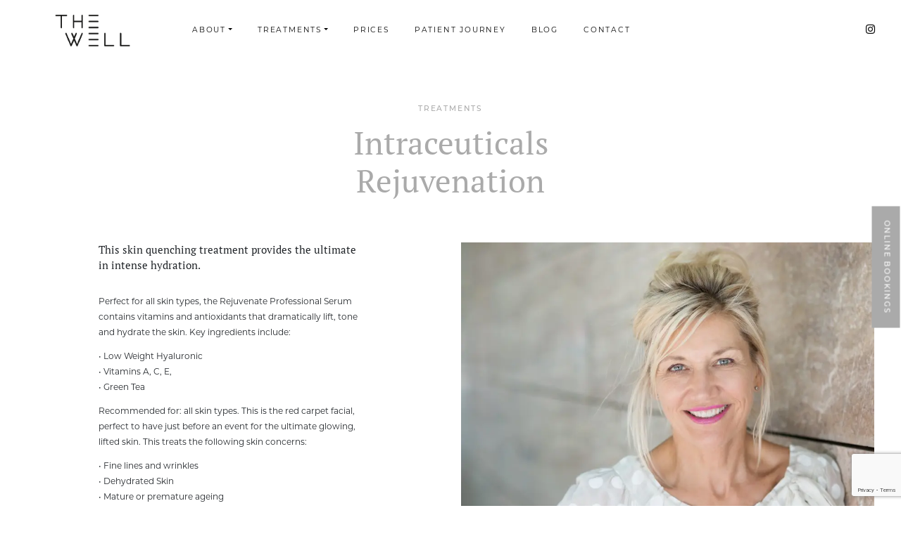

--- FILE ---
content_type: text/html; charset=UTF-8
request_url: https://thewell-clinic.com/treatments/intraceuticals-rejuvenation
body_size: 28587
content:
<!DOCTYPE html>
<html lang="en-GB">
<head>
	<meta charset="UTF-8">
<script type="text/javascript">
/* <![CDATA[ */
var gform;gform||(document.addEventListener("gform_main_scripts_loaded",function(){gform.scriptsLoaded=!0}),document.addEventListener("gform/theme/scripts_loaded",function(){gform.themeScriptsLoaded=!0}),window.addEventListener("DOMContentLoaded",function(){gform.domLoaded=!0}),gform={domLoaded:!1,scriptsLoaded:!1,themeScriptsLoaded:!1,isFormEditor:()=>"function"==typeof InitializeEditor,callIfLoaded:function(o){return!(!gform.domLoaded||!gform.scriptsLoaded||!gform.themeScriptsLoaded&&!gform.isFormEditor()||(gform.isFormEditor()&&console.warn("The use of gform.initializeOnLoaded() is deprecated in the form editor context and will be removed in Gravity Forms 3.1."),o(),0))},initializeOnLoaded:function(o){gform.callIfLoaded(o)||(document.addEventListener("gform_main_scripts_loaded",()=>{gform.scriptsLoaded=!0,gform.callIfLoaded(o)}),document.addEventListener("gform/theme/scripts_loaded",()=>{gform.themeScriptsLoaded=!0,gform.callIfLoaded(o)}),window.addEventListener("DOMContentLoaded",()=>{gform.domLoaded=!0,gform.callIfLoaded(o)}))},hooks:{action:{},filter:{}},addAction:function(o,r,e,t){gform.addHook("action",o,r,e,t)},addFilter:function(o,r,e,t){gform.addHook("filter",o,r,e,t)},doAction:function(o){gform.doHook("action",o,arguments)},applyFilters:function(o){return gform.doHook("filter",o,arguments)},removeAction:function(o,r){gform.removeHook("action",o,r)},removeFilter:function(o,r,e){gform.removeHook("filter",o,r,e)},addHook:function(o,r,e,t,n){null==gform.hooks[o][r]&&(gform.hooks[o][r]=[]);var d=gform.hooks[o][r];null==n&&(n=r+"_"+d.length),gform.hooks[o][r].push({tag:n,callable:e,priority:t=null==t?10:t})},doHook:function(r,o,e){var t;if(e=Array.prototype.slice.call(e,1),null!=gform.hooks[r][o]&&((o=gform.hooks[r][o]).sort(function(o,r){return o.priority-r.priority}),o.forEach(function(o){"function"!=typeof(t=o.callable)&&(t=window[t]),"action"==r?t.apply(null,e):e[0]=t.apply(null,e)})),"filter"==r)return e[0]},removeHook:function(o,r,t,n){var e;null!=gform.hooks[o][r]&&(e=(e=gform.hooks[o][r]).filter(function(o,r,e){return!!(null!=n&&n!=o.tag||null!=t&&t!=o.priority)}),gform.hooks[o][r]=e)}});
/* ]]> */
</script>

	<meta name="viewport" content="width=device-width, initial-scale=1, shrink-to-fit=no">
	<link rel="profile" href="http://gmpg.org/xfn/11">
	<link data-minify="1" rel="preload" href="https://thewell-clinic.com/wp-content/cache/min/29/oaz2ury.css?ver=1763381217" data-rocket-async="style" as="style" onload="this.onload=null;this.rel='stylesheet'" onerror="this.removeAttribute('data-rocket-async')" >
	
	<link rel="preload" href="https://thewell-clinic.com/wp-content/themes/blow-clinic/fonts/fa-brands-400.woff2" as="font" type="font/woff2" crossorigin="anonymous">
	<meta name='robots' content='index, follow, max-image-preview:large, max-snippet:-1, max-video-preview:-1' />

	<!-- This site is optimized with the Yoast SEO plugin v26.5 - https://yoast.com/wordpress/plugins/seo/ -->
	<title>Intraceuticals Rejuvenation - The Well Clinic</title>
<style id="rocket-critical-css">@font-face{font-family:"pt-serif";src:url("https://use.typekit.net/af/73cd70/000000000000000077359d40/30/l?primer=7fa3915bdafdf03041871920a205bef951d72bf64dd4c4460fb992e3ecc3a862&fvd=n4&v=3") format("woff2"),url("https://use.typekit.net/af/73cd70/000000000000000077359d40/30/d?primer=7fa3915bdafdf03041871920a205bef951d72bf64dd4c4460fb992e3ecc3a862&fvd=n4&v=3") format("woff"),url("https://use.typekit.net/af/73cd70/000000000000000077359d40/30/a?primer=7fa3915bdafdf03041871920a205bef951d72bf64dd4c4460fb992e3ecc3a862&fvd=n4&v=3") format("opentype");font-display:swap;font-style:normal;font-weight:400;font-stretch:normal}@font-face{font-family:"montserrat";src:url("https://use.typekit.net/af/32b0e4/00000000000000007735a185/30/l?primer=7fa3915bdafdf03041871920a205bef951d72bf64dd4c4460fb992e3ecc3a862&fvd=n4&v=3") format("woff2"),url("https://use.typekit.net/af/32b0e4/00000000000000007735a185/30/d?primer=7fa3915bdafdf03041871920a205bef951d72bf64dd4c4460fb992e3ecc3a862&fvd=n4&v=3") format("woff"),url("https://use.typekit.net/af/32b0e4/00000000000000007735a185/30/a?primer=7fa3915bdafdf03041871920a205bef951d72bf64dd4c4460fb992e3ecc3a862&fvd=n4&v=3") format("opentype");font-display:swap;font-style:normal;font-weight:400;font-stretch:normal}@font-face{font-family:"montserrat";src:url("https://use.typekit.net/af/4d6281/00000000000000007735a189/30/l?primer=7fa3915bdafdf03041871920a205bef951d72bf64dd4c4460fb992e3ecc3a862&fvd=i3&v=3") format("woff2"),url("https://use.typekit.net/af/4d6281/00000000000000007735a189/30/d?primer=7fa3915bdafdf03041871920a205bef951d72bf64dd4c4460fb992e3ecc3a862&fvd=i3&v=3") format("woff"),url("https://use.typekit.net/af/4d6281/00000000000000007735a189/30/a?primer=7fa3915bdafdf03041871920a205bef951d72bf64dd4c4460fb992e3ecc3a862&fvd=i3&v=3") format("opentype");font-display:swap;font-style:italic;font-weight:300;font-stretch:normal}@font-face{font-family:"montserrat";src:url("https://use.typekit.net/af/c4a610/00000000000000007735a18b/30/l?primer=7fa3915bdafdf03041871920a205bef951d72bf64dd4c4460fb992e3ecc3a862&fvd=n3&v=3") format("woff2"),url("https://use.typekit.net/af/c4a610/00000000000000007735a18b/30/d?primer=7fa3915bdafdf03041871920a205bef951d72bf64dd4c4460fb992e3ecc3a862&fvd=n3&v=3") format("woff"),url("https://use.typekit.net/af/c4a610/00000000000000007735a18b/30/a?primer=7fa3915bdafdf03041871920a205bef951d72bf64dd4c4460fb992e3ecc3a862&fvd=n3&v=3") format("opentype");font-display:swap;font-style:normal;font-weight:300;font-stretch:normal}@font-face{font-family:"montserrat";src:url("https://use.typekit.net/af/ca31c7/00000000000000007735a18d/30/l?primer=7fa3915bdafdf03041871920a205bef951d72bf64dd4c4460fb992e3ecc3a862&fvd=i4&v=3") format("woff2"),url("https://use.typekit.net/af/ca31c7/00000000000000007735a18d/30/d?primer=7fa3915bdafdf03041871920a205bef951d72bf64dd4c4460fb992e3ecc3a862&fvd=i4&v=3") format("woff"),url("https://use.typekit.net/af/ca31c7/00000000000000007735a18d/30/a?primer=7fa3915bdafdf03041871920a205bef951d72bf64dd4c4460fb992e3ecc3a862&fvd=i4&v=3") format("opentype");font-display:swap;font-style:italic;font-weight:400;font-stretch:normal}@font-face{font-family:"montserrat";src:url("https://use.typekit.net/af/6f175d/00000000000000007735a18f/30/l?primer=7fa3915bdafdf03041871920a205bef951d72bf64dd4c4460fb992e3ecc3a862&fvd=n5&v=3") format("woff2"),url("https://use.typekit.net/af/6f175d/00000000000000007735a18f/30/d?primer=7fa3915bdafdf03041871920a205bef951d72bf64dd4c4460fb992e3ecc3a862&fvd=n5&v=3") format("woff"),url("https://use.typekit.net/af/6f175d/00000000000000007735a18f/30/a?primer=7fa3915bdafdf03041871920a205bef951d72bf64dd4c4460fb992e3ecc3a862&fvd=n5&v=3") format("opentype");font-display:swap;font-style:normal;font-weight:500;font-stretch:normal}@font-face{font-family:"montserrat";src:url("https://use.typekit.net/af/833d70/00000000000000007735a191/30/l?primer=7fa3915bdafdf03041871920a205bef951d72bf64dd4c4460fb992e3ecc3a862&fvd=i5&v=3") format("woff2"),url("https://use.typekit.net/af/833d70/00000000000000007735a191/30/d?primer=7fa3915bdafdf03041871920a205bef951d72bf64dd4c4460fb992e3ecc3a862&fvd=i5&v=3") format("woff"),url("https://use.typekit.net/af/833d70/00000000000000007735a191/30/a?primer=7fa3915bdafdf03041871920a205bef951d72bf64dd4c4460fb992e3ecc3a862&fvd=i5&v=3") format("opentype");font-display:swap;font-style:italic;font-weight:500;font-stretch:normal}@font-face{font-family:"montserrat";src:url("https://use.typekit.net/af/73dbad/00000000000000007735a197/30/l?primer=7fa3915bdafdf03041871920a205bef951d72bf64dd4c4460fb992e3ecc3a862&fvd=n7&v=3") format("woff2"),url("https://use.typekit.net/af/73dbad/00000000000000007735a197/30/d?primer=7fa3915bdafdf03041871920a205bef951d72bf64dd4c4460fb992e3ecc3a862&fvd=n7&v=3") format("woff"),url("https://use.typekit.net/af/73dbad/00000000000000007735a197/30/a?primer=7fa3915bdafdf03041871920a205bef951d72bf64dd4c4460fb992e3ecc3a862&fvd=n7&v=3") format("opentype");font-display:swap;font-style:normal;font-weight:700;font-stretch:normal}@font-face{font-family:"montserrat";src:url("https://use.typekit.net/af/6d739b/00000000000000007735a19a/30/l?primer=7fa3915bdafdf03041871920a205bef951d72bf64dd4c4460fb992e3ecc3a862&fvd=i7&v=3") format("woff2"),url("https://use.typekit.net/af/6d739b/00000000000000007735a19a/30/d?primer=7fa3915bdafdf03041871920a205bef951d72bf64dd4c4460fb992e3ecc3a862&fvd=i7&v=3") format("woff"),url("https://use.typekit.net/af/6d739b/00000000000000007735a19a/30/a?primer=7fa3915bdafdf03041871920a205bef951d72bf64dd4c4460fb992e3ecc3a862&fvd=i7&v=3") format("opentype");font-display:swap;font-style:italic;font-weight:700;font-stretch:normal}:root{--blue:#007bff;--indigo:#6610f2;--purple:#6f42c1;--pink:#e83e8c;--red:#dc3545;--orange:#fd7e14;--yellow:#ffc107;--green:#28a745;--teal:#20c997;--cyan:#17a2b8;--white:#fff;--gray:#6c757d;--gray-dark:#343a40;--primary:#000;--secondary:#6c757d;--success:#28a745;--info:#17a2b8;--warning:#ffc107;--danger:#dc3545;--light:#f8f9fa;--dark:#343a40;--breakpoint-xs:0;--breakpoint-sm:576px;--breakpoint-md:768px;--breakpoint-lg:992px;--breakpoint-xl:1200px;--breakpoint-xxl:1440px;--breakpoint-xxxl:1920px;--font-family-sans-serif:-apple-system,BlinkMacSystemFont,"Segoe UI",Roboto,"Helvetica Neue",Arial,"Noto Sans",sans-serif,"Apple Color Emoji","Segoe UI Emoji","Segoe UI Symbol","Noto Color Emoji";--font-family-monospace:SFMono-Regular,Menlo,Monaco,Consolas,"Liberation Mono","Courier New",monospace}*,::after,::before{-webkit-box-sizing:border-box;-moz-box-sizing:border-box;box-sizing:border-box}html{font-family:sans-serif;line-height:1.15;-webkit-text-size-adjust:100%}nav,section{display:block}body{margin:0;font-family:-apple-system,BlinkMacSystemFont,"Segoe UI",Roboto,"Helvetica Neue",Arial,"Noto Sans",sans-serif,"Apple Color Emoji","Segoe UI Emoji","Segoe UI Symbol","Noto Color Emoji";font-size:1rem;font-weight:400;line-height:1.5;color:#212529;text-align:left;background-color:#fff}h1,h3,h4{margin-top:0;margin-bottom:.5rem}p{margin-top:0;margin-bottom:1rem}ul{margin-top:0;margin-bottom:1rem}ul ul{margin-bottom:0}a{color:#000;text-decoration:none;background-color:transparent}a:not([href]):not([tabindex]){color:inherit;text-decoration:none}img{vertical-align:middle;border-style:none}svg{overflow:hidden;vertical-align:middle}label{display:inline-block;margin-bottom:.5rem}button{border-radius:0}button,input,textarea{margin:0;font-family:inherit;font-size:inherit;line-height:inherit}button,input{overflow:visible}button{text-transform:none}[type=button],button{-webkit-appearance:button}[type=button]::-moz-focus-inner,button::-moz-focus-inner{padding:0;border-style:none}textarea{overflow:auto;resize:vertical}::-webkit-file-upload-button{font:inherit;-webkit-appearance:button}[hidden]{display:none!important}h1,h3,h4{margin-bottom:.5rem;font-weight:500;line-height:1.2}h1{font-size:2.5rem}h3{font-size:1.75rem}h4{font-size:1.5rem}.img-fluid{max-width:100%;height:auto}.container-fluid{width:100%;padding-right:15px;padding-left:15px;margin-right:auto;margin-left:auto}.row{display:-webkit-box;display:-webkit-flex;display:-moz-box;display:-ms-flexbox;display:flex;-webkit-flex-wrap:wrap;-ms-flex-wrap:wrap;flex-wrap:wrap;margin-right:-15px;margin-left:-15px}.col-12,.col-lg-4,.col-lg-6,.col-lg-8,.col-md-8,.col-xl-6{position:relative;width:100%;padding-right:15px;padding-left:15px}.col-12{-webkit-box-flex:0;-webkit-flex:0 0 100%;-moz-box-flex:0;-ms-flex:0 0 100%;flex:0 0 100%;max-width:100%}@media (min-width:768px){.col-md-8{-webkit-box-flex:0;-webkit-flex:0 0 66.66667%;-moz-box-flex:0;-ms-flex:0 0 66.66667%;flex:0 0 66.66667%;max-width:66.66667%}.offset-md-2{margin-left:16.66667%}}@media (min-width:992px){.col-lg-4{-webkit-box-flex:0;-webkit-flex:0 0 33.33333%;-moz-box-flex:0;-ms-flex:0 0 33.33333%;flex:0 0 33.33333%;max-width:33.33333%}.col-lg-6{-webkit-box-flex:0;-webkit-flex:0 0 50%;-moz-box-flex:0;-ms-flex:0 0 50%;flex:0 0 50%;max-width:50%}.col-lg-8{-webkit-box-flex:0;-webkit-flex:0 0 66.66667%;-moz-box-flex:0;-ms-flex:0 0 66.66667%;flex:0 0 66.66667%;max-width:66.66667%}.offset-lg-1{margin-left:8.33333%}}@media (min-width:1200px){.col-xl-6{-webkit-box-flex:0;-webkit-flex:0 0 50%;-moz-box-flex:0;-ms-flex:0 0 50%;flex:0 0 50%;max-width:50%}}.btn{display:inline-block;font-weight:400;color:#212529;text-align:center;vertical-align:middle;background-color:transparent;border:1px solid transparent;padding:.375rem .75rem;font-size:1rem;line-height:1.5;border-radius:.25rem}.btn-primary{color:#fff;background-color:#000;border-color:#000}.collapse:not(.show){display:none}.dropdown{position:relative}.dropdown-toggle{white-space:nowrap}.dropdown-toggle::after{display:inline-block;margin-left:.255em;vertical-align:.255em;content:"";border-top:.3em solid;border-right:.3em solid transparent;border-bottom:0;border-left:.3em solid transparent}.dropdown-menu{position:absolute;top:100%;left:0;z-index:1000;display:none;float:left;min-width:10rem;padding:.5rem 0;margin:.125rem 0 0;font-size:1rem;color:#212529;text-align:left;list-style:none;background-color:#fff;background-clip:padding-box;border:1px solid rgba(0,0,0,.15);border-radius:.25rem}.dropdown-item{display:block;width:100%;padding:.25rem 1.5rem;clear:both;font-weight:400;color:#212529;text-align:inherit;white-space:nowrap;background-color:transparent;border:0}.nav-link{display:block;padding:.5rem 1rem}.navbar{position:relative;display:-webkit-box;display:-webkit-flex;display:-moz-box;display:-ms-flexbox;display:flex;-webkit-flex-wrap:wrap;-ms-flex-wrap:wrap;flex-wrap:wrap;-webkit-box-align:center;-webkit-align-items:center;-moz-box-align:center;-ms-flex-align:center;align-items:center;-webkit-box-pack:justify;-webkit-justify-content:space-between;-moz-box-pack:justify;-ms-flex-pack:justify;justify-content:space-between;padding:.5rem 1rem}.navbar-brand{display:inline-block;padding-top:.3125rem;padding-bottom:.3125rem;margin-right:1rem;font-size:1.25rem;line-height:inherit;white-space:nowrap}.navbar-nav{display:-webkit-box;display:-webkit-flex;display:-moz-box;display:-ms-flexbox;display:flex;-webkit-box-orient:vertical;-webkit-box-direction:normal;-webkit-flex-direction:column;-moz-box-orient:vertical;-moz-box-direction:normal;-ms-flex-direction:column;flex-direction:column;padding-left:0;margin-bottom:0;list-style:none}.navbar-nav .nav-link{padding-right:0;padding-left:0}.navbar-nav .dropdown-menu{position:static;float:none}.navbar-collapse{-webkit-flex-basis:100%;-ms-flex-preferred-size:100%;flex-basis:100%;-webkit-box-flex:1;-webkit-flex-grow:1;-moz-box-flex:1;-ms-flex-positive:1;flex-grow:1;-webkit-box-align:center;-webkit-align-items:center;-moz-box-align:center;-ms-flex-align:center;align-items:center}.navbar-toggler{padding:.25rem .75rem;font-size:1.25rem;line-height:1;background-color:transparent;border:1px solid transparent;border-radius:.25rem}@media (min-width:992px){.navbar-expand-lg{-webkit-box-orient:horizontal;-webkit-box-direction:normal;-webkit-flex-flow:row nowrap;-moz-box-orient:horizontal;-moz-box-direction:normal;-ms-flex-flow:row nowrap;flex-flow:row nowrap;-webkit-box-pack:start;-webkit-justify-content:flex-start;-moz-box-pack:start;-ms-flex-pack:start;justify-content:flex-start}.navbar-expand-lg .navbar-nav{-webkit-box-orient:horizontal;-webkit-box-direction:normal;-webkit-flex-direction:row;-moz-box-orient:horizontal;-moz-box-direction:normal;-ms-flex-direction:row;flex-direction:row}.navbar-expand-lg .navbar-nav .dropdown-menu{position:absolute}.navbar-expand-lg .navbar-nav .nav-link{padding-right:.5rem;padding-left:.5rem}.navbar-expand-lg .navbar-collapse{display:-webkit-box!important;display:-webkit-flex!important;display:-moz-box!important;display:-ms-flexbox!important;display:flex!important;-webkit-flex-basis:auto;-ms-flex-preferred-size:auto;flex-basis:auto}.navbar-expand-lg .navbar-toggler{display:none}}.navbar-expand .navbar-nav{-webkit-box-orient:horizontal;-webkit-box-direction:normal;-webkit-flex-direction:row;-moz-box-orient:horizontal;-moz-box-direction:normal;-ms-flex-direction:row;flex-direction:row}.navbar-expand .navbar-nav .dropdown-menu{position:absolute}.navbar-expand .navbar-nav .nav-link{padding-right:.5rem;padding-left:.5rem}.navbar-expand .navbar-collapse{display:-webkit-box!important;display:-webkit-flex!important;display:-moz-box!important;display:-ms-flexbox!important;display:flex!important;-webkit-flex-basis:auto;-ms-flex-preferred-size:auto;flex-basis:auto}.card{position:relative;display:-webkit-box;display:-webkit-flex;display:-moz-box;display:-ms-flexbox;display:flex;-webkit-box-orient:vertical;-webkit-box-direction:normal;-webkit-flex-direction:column;-moz-box-orient:vertical;-moz-box-direction:normal;-ms-flex-direction:column;flex-direction:column;min-width:0;word-wrap:break-word;background-color:#fff;background-clip:border-box;border:1px solid rgba(0,0,0,.125);border-radius:.25rem}.card-body{-webkit-box-flex:1;-webkit-flex:1 1 auto;-moz-box-flex:1;-ms-flex:1 1 auto;flex:1 1 auto;padding:1.25rem}.card-img-top{width:100%;border-top-left-radius:-webkit-calc(.25rem - 1px);border-top-left-radius:-moz-calc(.25rem - 1px);border-top-left-radius:calc(.25rem - 1px);border-top-right-radius:-webkit-calc(.25rem - 1px);border-top-right-radius:-moz-calc(.25rem - 1px);border-top-right-radius:calc(.25rem - 1px)}.d-none{display:none!important}@media (min-width:992px){.d-lg-none{display:none!important}.d-lg-flex{display:-webkit-box!important;display:-webkit-flex!important;display:-moz-box!important;display:-ms-flexbox!important;display:flex!important}}.fixed-top{position:fixed;top:0;right:0;left:0;z-index:1030}.sr-only{position:absolute;width:1px;height:1px;padding:0;overflow:hidden;clip:rect(0,0,0,0);white-space:nowrap;border:0}.w-100{width:100%!important}.mt-0{margin-top:0!important}.mr-auto,.mx-auto{margin-right:auto!important}.ml-auto,.mx-auto{margin-left:auto!important}.text-center{text-align:center!important}.text-white{color:#fff!important}.wrapper{padding:30px 0}img,img.wp-post-image{max-width:100%;height:auto}a.skip-link{position:fixed;z-index:1000;top:0;right:0}.fab{-moz-osx-font-smoothing:grayscale;-webkit-font-smoothing:antialiased;display:inline-block;font-style:normal;font-variant:normal;text-rendering:auto;line-height:1}.fa-instagram:before{content:"\f16d"}.sr-only{border:0;clip:rect(0,0,0,0);height:1px;margin:-1px;overflow:hidden;padding:0;position:absolute;width:1px}@font-face{font-family:'Font Awesome 5 Brands';font-style:normal;font-display:swap;font-weight:400;src:url(https://thewell-clinic.com/wp-content/themes/blow-clinic/fonts/fa-brands-400.eot);src:url(https://thewell-clinic.com/wp-content/themes/blow-clinic/fonts/fa-brands-400.eot?#iefix) format("embedded-opentype"),url(https://thewell-clinic.com/wp-content/themes/blow-clinic/fonts/fa-brands-400.woff2) format("woff2"),url(https://thewell-clinic.com/wp-content/themes/blow-clinic/fonts/fa-brands-400.woff) format("woff"),url(https://thewell-clinic.com/wp-content/themes/blow-clinic/fonts/fa-brands-400.ttf) format("truetype"),url(https://thewell-clinic.com/wp-content/themes/blow-clinic/fonts/fa-brands-400.svg#fontawesome) format("svg")}.fab{font-family:'Font Awesome 5 Brands'}.gfield_required{color:#dc3545}.slick-slider{position:relative;display:block;-webkit-box-sizing:border-box;-moz-box-sizing:border-box;box-sizing:border-box;-webkit-touch-callout:none;-ms-touch-action:pan-y;touch-action:pan-y}.slick-list{position:relative;display:block;overflow:hidden;margin:0;padding:0}.slick-slider .slick-list,.slick-slider .slick-track{-webkit-transform:translate3d(0,0,0);-moz-transform:translate3d(0,0,0);-ms-transform:translate3d(0,0,0);-o-transform:translate3d(0,0,0);transform:translate3d(0,0,0)}.slick-track{position:relative;top:0;left:0;display:block}.slick-track:after,.slick-track:before{display:table;content:''}.slick-track:after{clear:both}.slick-slide{display:none;float:left;height:100%;min-height:1px}.slick-slide img{display:block}.slick-initialized .slick-slide{display:block}.hamburger{font:inherit;display:inline-block;overflow:visible;margin:0;padding:15px;text-transform:none;color:inherit;border:0;background-color:transparent}.hamburger-box{position:relative;display:inline-block;width:40px;height:24px}.hamburger-inner{top:50%;display:block;margin-top:-2px}.hamburger-inner,.hamburger-inner:after,.hamburger-inner:before{position:absolute;width:40px;height:4px;border-radius:4px;background-color:#000}.hamburger-inner:after,.hamburger-inner:before{display:block;content:""}.hamburger-inner:before{top:-10px}.hamburger-inner:after{bottom:-10px}html{scroll-behavior:smooth;font-size:100%}@media (min-width:992px){html{font-size:65%}}@media (min-width:1200px){html{font-size:75%}}body{font-family:montserrat,sans-serif;font-size:1rem}@media (min-width:992px){body{font-size:1.25rem;line-height:1.875rem}}body.active{opacity:1}h1,h3,h4{font-weight:400}.serif-title{font-family:pt-serif,serif;font-size:2.25rem;margin-bottom:3.125rem}@media (min-width:768px){.serif-title{font-size:2.75rem}}.subtitle{font-size:.75rem;margin-top:3.125rem;margin-bottom:1rem;font-family:montserrat,sans-serif;font-weight:500;letter-spacing:.15rem;text-transform:uppercase}@media (min-width:768px){.subtitle{margin-top:6.25rem;font-size:.875rem;margin-bottom:1.25rem}}.btn{letter-spacing:.15rem;font-weight:500;border-radius:0;border:1px solid #818182;text-transform:uppercase;font-size:.75rem;padding:.875rem 1.25rem}@media (min-width:768px){.btn{font-size:.875rem;padding:1.5rem 1.625rem}}.card{border:0;border-radius:0;background-color:transparent}.nopad{padding-left:0;padding-right:0}.hamburger-inner,.hamburger-inner:after,.hamburger-inner:before{border-radius:0}.navbar{padding:1.25rem 1.25rem}@media (min-width:992px){.navbar{padding:1.75rem 3.125rem}}@media (max-width:1199.98px){.navbar{background-color:#fff}}.navbar-toggler{border-radius:0;padding:0}.navbar-brand{width:10.4375rem;height:2.5rem;display:block;background-repeat:no-repeat;background-size:cover}@media (min-width:768px){.navbar-brand{width:15.625rem;height:3.75rem}}.navbar-expand .navbar-nav,.navbar-expand-lg .navbar-nav{margin-left:1.25rem}@media (min-width:1200px){.navbar-expand .navbar-nav,.navbar-expand-lg .navbar-nav{margin-left:1.5rem}}.navbar-expand .navbar-nav .nav-item .nav-link,.navbar-expand-lg .navbar-nav .nav-item .nav-link{color:#fff;letter-spacing:.15rem;text-transform:uppercase;font-size:.875rem;line-height:3.75rem;margin:0 1.25rem;padding:0;height:3.75rem;border-bottom:1px solid transparent}@media (min-width:1200px){.navbar-expand .navbar-nav .nav-item .nav-link,.navbar-expand-lg .navbar-nav .nav-item .nav-link{margin:0 1.5rem}}.navbar-expand-lg .navbar-collapse{background-color:#e6e6e6;margin-top:1.25rem}@media (max-width:991.98px){.navbar-expand-lg .navbar-collapse .menu-navigation-container{margin-bottom:5rem}}@media (max-width:767.98px){.navbar-expand-lg .navbar-collapse .menu-navigation-container{margin-bottom:2rem}}@media (min-width:992px){.navbar-expand-lg .navbar-collapse{margin-top:0;background-color:transparent}}.navbar-expand-lg .navbar-collapse .subtitle{margin-top:2rem;padding-left:1.25rem;font-size:.75rem}@media (min-width:576px){.navbar-expand-lg .navbar-collapse .subtitle{margin-top:5rem}}.navbar-expand-lg .navbar-social{padding-left:1.25rem}.navbar-expand-lg .navbar-social li{margin:0 1rem}.navbar-expand-lg .navbar-social li:first-of-type{margin-left:0}@media (max-width:991.98px){.navbar-expand-lg .navbar-nav .nav-item .nav-link{text-transform:none;letter-spacing:0;font-weight:400;height:auto;line-height:normal;font-size:1.875rem;font-family:pt-serif,serif;border-bottom:0;margin:0}}@media (min-width:992px) and (max-width:1199.98px){.navbar-expand-lg .navbar-nav .nav-item .nav-link{color:#000}}.navbar-social{list-style:none}.navbar-social li{display:inline-block;margin:0 1.375rem}.navbar-social li:last-of-type{margin-right:0}.wrapper{padding-top:0;padding-bottom:0}#book-button{position:fixed;right:0;bottom:0;left:0;z-index:1030}@media (min-width:992px){#book-button{left:initial;width:3.125rem;height:100%}}#book-button .btn-primary{display:block;width:100%;line-height:.875rem;color:#fff;padding-top:.375rem;padding-bottom:.375rem}@media (min-width:992px){#book-button .btn-primary{top:45%;position:fixed;-webkit-transform:rotate(90deg) translate(0,-50%);-moz-transform:rotate(90deg) translate(0,-50%);-ms-transform:rotate(90deg) translate(0,-50%);-o-transform:rotate(90deg) translate(0,-50%);transform:rotate(90deg) translate(0,-50%);right:-5.25rem;width:auto;border:0;padding-top:1.25rem;padding-bottom:1.25rem}}#introduction{padding-top:6.25rem;padding-bottom:6.25rem}#introduction h1{font-size:1.25rem;width:80%;margin-left:auto;margin-right:auto;font-weight:500;margin-bottom:0}@media (min-width:992px){#introduction h1{font-size:1.5rem}}#hot-treatments-xs{margin-bottom:3.125rem;padding-left:-webkit-calc(1.25rem - 15px);padding-left:-moz-calc(1.25rem - 15px);padding-left:calc(1.25rem - 15px);padding-right:-webkit-calc(1.25rem - 15px);padding-right:-moz-calc(1.25rem - 15px);padding-right:calc(1.25rem - 15px)}#hot-treatments-xs #treatments-carousel{background-color:#000}#hot-treatments-xs .card-body{padding-top:0}#hot-treatments-xs .card .subtitle{margin-top:3.125rem;margin-bottom:.5rem}#hot-treatments-xs .card p{margin-bottom:3.125rem}#hot-treatments-xs .slick-dots{margin-top:0;list-style:none;padding-left:0;margin-bottom:0;padding-bottom:2.5rem;text-align:center}#hot-treatments-xs .slick-dots li{width:3.125rem;height:3.125rem;border-radius:100%;border:1px solid #818182;background-color:transparent;text-align:center;line-height:3.125rem;font-family:pt-serif,serif;font-size:.875rem;color:#fff;opacity:.4;margin:0 .75rem;display:inline-block}#hot-treatments-xs .slick-dots li.slick-active{opacity:1}#newsletter .gform_wrapper .top_label .gfield_label{display:none}@media (max-width:991.98px){#wrapper-footer .navbar-expand .navbar-nav{margin-bottom:2.5rem;-webkit-box-orient:vertical;-webkit-box-direction:normal;-webkit-flex-direction:column;-moz-box-orient:vertical;-moz-box-direction:normal;-ms-flex-direction:column;flex-direction:column;margin-left:0}}@media (max-width:991.98px){#wrapper-footer .navbar-nav .nav-item .nav-link{margin-left:0;margin-right:0}}.single-treatment #introduction h1{font-size:3.75rem;margin-bottom:0}.single-treatment #treatment-header{padding-left:-webkit-calc(1.25rem - 15px);padding-left:-moz-calc(1.25rem - 15px);padding-left:calc(1.25rem - 15px);padding-right:-webkit-calc(1.25rem - 15px);padding-right:-moz-calc(1.25rem - 15px);padding-right:calc(1.25rem - 15px)}@media (min-width:992px){.single-treatment #treatment-header{padding-left:-webkit-calc(3.125rem - 15px);padding-left:-moz-calc(3.125rem - 15px);padding-left:calc(3.125rem - 15px);padding-right:-webkit-calc(3.125rem - 15px);padding-right:-moz-calc(3.125rem - 15px);padding-right:calc(3.125rem - 15px)}}.single-treatment #treatment-header p{font-size:1rem}.single-treatment #treatment-header p:first-of-type{font-family:pt-serif,serif;font-size:1.25rem;margin-bottom:2.5rem;line-height:1.875rem}.single-treatment #treatment-header p:last-of-type{margin-bottom:3.125rem}@media (min-width:992px){.single-treatment #treatment-header p:last-of-type{margin-bottom:6.25rem}}@media (max-width:991.98px){.single-treatment #treatment-header .btn-primary{margin-left:auto;margin-right:auto;display:table;margin-bottom:3.125rem}}@media (max-width:991.98px){.single-treatment #treatment-header .header-image img{margin-bottom:3.125rem}}.single-treatment #faq-collapse p{font-size:1rem;line-height:1.5;margin-bottom:1.875rem}#single-wrapper #introduction{padding-bottom:0}#single-wrapper #introduction h1{font-size:3.75rem;margin-bottom:5rem}body:not(.page-template-home) .navbar-expand-lg .navbar-nav .nav-item .nav-link{color:#000}.dropdown-menu{border-radius:0;border:0;color:#000;padding:0;margin-top:0}.dropdown-item{color:#000;text-transform:uppercase}@media screen and (max-width:992px){.dropdown-menu{background-color:transparent}}.gform_legacy_markup_wrapper *{box-sizing:border-box!important}.gform_legacy_markup_wrapper input:not([type=radio]):not([type=checkbox]):not([type=submit]):not([type=button]):not([type=image]):not([type=file]){font-size:inherit;font-family:inherit;padding:5px 4px;letter-spacing:normal}.gform_legacy_markup_wrapper textarea{font-size:inherit;font-family:inherit;letter-spacing:normal;padding:6px 8px;line-height:1.5;resize:none}.gform_legacy_markup_wrapper label.gfield_label{font-weight:700;font-size:inherit}.gform_legacy_markup_wrapper .top_label .gfield_label{display:-moz-inline-stack;display:inline-block;line-height:1.3;clear:both}.gform_legacy_markup_wrapper .gfield_required{color:#790000;margin-left:4px}.gform_legacy_markup_wrapper .gform_hidden,.gform_legacy_markup_wrapper input.gform_hidden,.gform_legacy_markup_wrapper input[type=hidden]{display:none!important;max-height:1px!important;overflow:hidden}@media only screen and (max-width:641px){.gform_legacy_markup_wrapper input:not([type=radio]):not([type=checkbox]):not([type=image]):not([type=file]){line-height:2;min-height:2rem}.gform_legacy_markup_wrapper textarea{line-height:1.5}}@media only screen and (min-width:641px){.gform_wrapper form.gf_simple_horizontal label.gfield_label{display:block;height:1px;width:1px;overflow:hidden;position:absolute;top:0;left:-9000px}}</style>
	<link rel="canonical" href="https://thewell-clinic.com/treatments/intraceuticals-rejuvenation" />
	<meta property="og:locale" content="en_GB" />
	<meta property="og:type" content="article" />
	<meta property="og:title" content="Intraceuticals Rejuvenation - The Well Clinic" />
	<meta property="og:description" content="This skin quenching treatment provides the ultimate in intense hydration. Perfect for all skin types, the Rejuvenate Professional Serum contains vitamins and antioxidants that dramatically lift, tone and hydrate the skin. Key ingredients include: • Low Weight Hyaluronic • Vitamins A, C, E, • Green Tea Recommended for: all skin types. This is the red [...]Read More..." />
	<meta property="og:url" content="https://thewell-clinic.com/treatments/intraceuticals-rejuvenation" />
	<meta property="og:site_name" content="The Well Clinic" />
	<meta property="article:modified_time" content="2022-04-13T09:38:54+00:00" />
	<meta property="og:image" content="https://thewell-clinic.com/wp-content/uploads/sites/29/2022/01/1-281.jpg" />
	<meta property="og:image:width" content="910" />
	<meta property="og:image:height" content="650" />
	<meta property="og:image:type" content="image/jpeg" />
	<meta name="twitter:card" content="summary_large_image" />
	<script type="application/ld+json" class="yoast-schema-graph">{"@context":"https://schema.org","@graph":[{"@type":"WebPage","@id":"https://thewell-clinic.com/treatments/intraceuticals-rejuvenation","url":"https://thewell-clinic.com/treatments/intraceuticals-rejuvenation","name":"Intraceuticals Rejuvenation - The Well Clinic","isPartOf":{"@id":"/#website"},"primaryImageOfPage":{"@id":"https://thewell-clinic.com/treatments/intraceuticals-rejuvenation#primaryimage"},"image":{"@id":"https://thewell-clinic.com/treatments/intraceuticals-rejuvenation#primaryimage"},"thumbnailUrl":"https://thewell-clinic.com/wp-content/uploads/sites/29/2022/01/1-281.jpg","datePublished":"2022-01-12T17:04:40+00:00","dateModified":"2022-04-13T09:38:54+00:00","breadcrumb":{"@id":"https://thewell-clinic.com/treatments/intraceuticals-rejuvenation#breadcrumb"},"inLanguage":"en-GB","potentialAction":[{"@type":"ReadAction","target":["https://thewell-clinic.com/treatments/intraceuticals-rejuvenation"]}]},{"@type":"ImageObject","inLanguage":"en-GB","@id":"https://thewell-clinic.com/treatments/intraceuticals-rejuvenation#primaryimage","url":"https://thewell-clinic.com/wp-content/uploads/sites/29/2022/01/1-281.jpg","contentUrl":"https://thewell-clinic.com/wp-content/uploads/sites/29/2022/01/1-281.jpg","width":910,"height":650},{"@type":"BreadcrumbList","@id":"https://thewell-clinic.com/treatments/intraceuticals-rejuvenation#breadcrumb","itemListElement":[{"@type":"ListItem","position":1,"name":"Home","item":"https://thewell-clinic.com/"},{"@type":"ListItem","position":2,"name":"Intraceuticals Rejuvenation"}]},{"@type":"WebSite","@id":"/#website","url":"/","name":"The Well Clinic","description":"Notting Hill London","publisher":{"@id":"/#organization"},"potentialAction":[{"@type":"SearchAction","target":{"@type":"EntryPoint","urlTemplate":"/?s={search_term_string}"},"query-input":{"@type":"PropertyValueSpecification","valueRequired":true,"valueName":"search_term_string"}}],"inLanguage":"en-GB"},{"@type":"Organization","@id":"/#organization","name":"The Well Clinic","url":"/","logo":{"@type":"ImageObject","inLanguage":"en-GB","@id":"/#/schema/logo/image/","url":"https://thewell-clinic.com/wp-content/uploads/sites/29/2022/02/TheWell-LogoWeb-250x60-1.png","contentUrl":"https://thewell-clinic.com/wp-content/uploads/sites/29/2022/02/TheWell-LogoWeb-250x60-1.png","width":250,"height":60,"caption":"The Well Clinic"},"image":{"@id":"/#/schema/logo/image/"},"sameAs":["http://instagram.com/thewell.clinic"]}]}</script>
	<!-- / Yoast SEO plugin. -->


<link rel='dns-prefetch' href='//www.google.com' />
<link rel='dns-prefetch' href='//www.googletagmanager.com' />

<link rel="alternate" type="application/rss+xml" title="The Well Clinic &raquo; Feed" href="https://thewell-clinic.com/feed" />
<link rel="alternate" title="oEmbed (JSON)" type="application/json+oembed" href="https://thewell-clinic.com/wp-json/oembed/1.0/embed?url=https%3A%2F%2Fthewell-clinic.com%2Ftreatments%2Fintraceuticals-rejuvenation" />
<link rel="alternate" title="oEmbed (XML)" type="text/xml+oembed" href="https://thewell-clinic.com/wp-json/oembed/1.0/embed?url=https%3A%2F%2Fthewell-clinic.com%2Ftreatments%2Fintraceuticals-rejuvenation&#038;format=xml" />
<style id='wp-img-auto-sizes-contain-inline-css' type='text/css'>
img:is([sizes=auto i],[sizes^="auto," i]){contain-intrinsic-size:3000px 1500px}
/*# sourceURL=wp-img-auto-sizes-contain-inline-css */
</style>
<style id='wp-emoji-styles-inline-css' type='text/css'>

	img.wp-smiley, img.emoji {
		display: inline !important;
		border: none !important;
		box-shadow: none !important;
		height: 1em !important;
		width: 1em !important;
		margin: 0 0.07em !important;
		vertical-align: -0.1em !important;
		background: none !important;
		padding: 0 !important;
	}
/*# sourceURL=wp-emoji-styles-inline-css */
</style>
<link data-minify="1" rel='preload'  href='https://thewell-clinic.com/wp-content/cache/min/29/wp-content/themes/blow-clinic/css/theme.min.css?ver=1763381218' data-rocket-async="style" as="style" onload="this.onload=null;this.rel='stylesheet'" onerror="this.removeAttribute('data-rocket-async')"  type='text/css' media='all' />
<style id='rocket-lazyload-inline-css' type='text/css'>
.rll-youtube-player{position:relative;padding-bottom:56.23%;height:0;overflow:hidden;max-width:100%;}.rll-youtube-player:focus-within{outline: 2px solid currentColor;outline-offset: 5px;}.rll-youtube-player iframe{position:absolute;top:0;left:0;width:100%;height:100%;z-index:100;background:0 0}.rll-youtube-player img{bottom:0;display:block;left:0;margin:auto;max-width:100%;width:100%;position:absolute;right:0;top:0;border:none;height:auto;-webkit-transition:.4s all;-moz-transition:.4s all;transition:.4s all}.rll-youtube-player img:hover{-webkit-filter:brightness(75%)}.rll-youtube-player .play{height:100%;width:100%;left:0;top:0;position:absolute;background:url(https://thewell-clinic.com/wp-content/plugins/wp-rocket/assets/img/youtube.png) no-repeat center;background-color: transparent !important;cursor:pointer;border:none;}.wp-embed-responsive .wp-has-aspect-ratio .rll-youtube-player{position:absolute;padding-bottom:0;width:100%;height:100%;top:0;bottom:0;left:0;right:0}
/*# sourceURL=rocket-lazyload-inline-css */
</style>
<script type="text/javascript" src="https://thewell-clinic.com/wp-includes/js/jquery/jquery.min.js?ver=3.7.1" id="jquery-core-js"></script>
<script type="text/javascript" src="https://thewell-clinic.com/wp-includes/js/jquery/jquery-migrate.min.js?ver=3.4.1" id="jquery-migrate-js"></script>

<!-- Google tag (gtag.js) snippet added by Site Kit -->
<!-- Google Analytics snippet added by Site Kit -->
<script type="text/javascript" src="https://www.googletagmanager.com/gtag/js?id=GT-MR5C4KB" id="google_gtagjs-js" async></script>
<script type="text/javascript" id="google_gtagjs-js-after">
/* <![CDATA[ */
window.dataLayer = window.dataLayer || [];function gtag(){dataLayer.push(arguments);}
gtag("set","linker",{"domains":["thewell-clinic.com"]});
gtag("js", new Date());
gtag("set", "developer_id.dZTNiMT", true);
gtag("config", "GT-MR5C4KB", {"googlesitekit_post_type":"treatment"});
 window._googlesitekit = window._googlesitekit || {}; window._googlesitekit.throttledEvents = []; window._googlesitekit.gtagEvent = (name, data) => { var key = JSON.stringify( { name, data } ); if ( !! window._googlesitekit.throttledEvents[ key ] ) { return; } window._googlesitekit.throttledEvents[ key ] = true; setTimeout( () => { delete window._googlesitekit.throttledEvents[ key ]; }, 5 ); gtag( "event", name, { ...data, event_source: "site-kit" } ); }; 
//# sourceURL=google_gtagjs-js-after
/* ]]> */
</script>
<link rel="https://api.w.org/" href="https://thewell-clinic.com/wp-json/" /><link rel="alternate" title="JSON" type="application/json" href="https://thewell-clinic.com/wp-json/wp/v2/treatment/2834" /><link rel="EditURI" type="application/rsd+xml" title="RSD" href="https://thewell-clinic.com/xmlrpc.php?rsd" />
<meta name="generator" content="WordPress 6.9" />
<link rel='shortlink' href='https://thewell-clinic.com/?p=2834' />
<meta name="generator" content="Site Kit by Google 1.167.0" /><meta name="ti-site-data" content="[base64]" /><meta name="mobile-web-app-capable" content="yes">
<meta name="apple-mobile-web-app-capable" content="yes">
<meta name="apple-mobile-web-app-title" content="The Well Clinic - Notting Hill London">
<link rel="icon" href="https://thewell-clinic.com/wp-content/smush-webp/sites/29/2022/02/well-favicon.png.webp" sizes="32x32" />
<link rel="icon" href="https://thewell-clinic.com/wp-content/smush-webp/sites/29/2022/02/well-favicon.png.webp" sizes="192x192" />
<link rel="apple-touch-icon" href="https://thewell-clinic.com/wp-content/smush-webp/sites/29/2022/02/well-favicon.png.webp" />
<meta name="msapplication-TileImage" content="https://thewell-clinic.com/wp-content/uploads/sites/29/2022/02/well-favicon.png" />
		<style type="text/css" id="wp-custom-css">
			#wrapper-footer #navbarNavDropdown {
	display: none !important;
}

#wrapper-footer {
	background-color: #ddd !important;
}

.navbar {
	background-color: #fff;
}

.navbar-expand .navbar-nav .nav-item .nav-link, .navbar-expand-lg .navbar-nav .nav-item .nav-link, .navbar-social a {
	color: #000 !important;
}
.navbar-expand .navbar-nav .nav-item .nav-link:hover, .navbar-expand-lg .navbar-nav .nav-item .nav-link:hover {
	border-bottom-color: #000;
}

.navbar-social {
	margin-bottom: 0;
}

#wrapper-footer #copyright, #wrapper-footer #copyright a {
	color: #000 !important;
}

#awards .serif-title {
	display: none;
}

#testimonials .serif-title, #testimonials .subtitle {
	color: #fff !important;
}

.page-template-home #introduction h1 {
	margin-bottom: 3.125rem;
}

.all-conditions {
	display: none;
}

@media (min-width: 992px) {
	#book-button .btn-primary {
		right: -3.75rem;
		top: 50%;
	}
}		</style>
		<noscript><style id="rocket-lazyload-nojs-css">.rll-youtube-player, [data-lazy-src]{display:none !important;}</style></noscript><script>
/*! loadCSS rel=preload polyfill. [c]2017 Filament Group, Inc. MIT License */
(function(w){"use strict";if(!w.loadCSS){w.loadCSS=function(){}}
var rp=loadCSS.relpreload={};rp.support=(function(){var ret;try{ret=w.document.createElement("link").relList.supports("preload")}catch(e){ret=!1}
return function(){return ret}})();rp.bindMediaToggle=function(link){var finalMedia=link.media||"all";function enableStylesheet(){link.media=finalMedia}
if(link.addEventListener){link.addEventListener("load",enableStylesheet)}else if(link.attachEvent){link.attachEvent("onload",enableStylesheet)}
setTimeout(function(){link.rel="stylesheet";link.media="only x"});setTimeout(enableStylesheet,3000)};rp.poly=function(){if(rp.support()){return}
var links=w.document.getElementsByTagName("link");for(var i=0;i<links.length;i++){var link=links[i];if(link.rel==="preload"&&link.getAttribute("as")==="style"&&!link.getAttribute("data-loadcss")){link.setAttribute("data-loadcss",!0);rp.bindMediaToggle(link)}}};if(!rp.support()){rp.poly();var run=w.setInterval(rp.poly,500);if(w.addEventListener){w.addEventListener("load",function(){rp.poly();w.clearInterval(run)})}else if(w.attachEvent){w.attachEvent("onload",function(){rp.poly();w.clearInterval(run)})}}
if(typeof exports!=="undefined"){exports.loadCSS=loadCSS}
else{w.loadCSS=loadCSS}}(typeof global!=="undefined"?global:this))
</script>
	<style>

		/* homepage custom colours */

		.navbar-social a {
			color: #aaaaaa;
		}

		#book-button .btn-primary {
			background-color: #aaaaaa;
		}
		#book-button .btn-primary:hover {
			color: #aaaaaa;
		}

		.home #introduction {
			color: #aaaaaa;
		}

		#featured .subtitle, #featured .serif-title {
			color: #aaaaaa;
		}

		#featured .btn {
			color: #aaaaaa;
			border-color: #aaaaaa;
		}

		#featured .btn:hover {
			background-color: #aaaaaa;
		}

		.section-title .subtitle, .section-title .serif-title {
			color: #aaaaaa;
		}

		.hot-treatments-text, #related-conditions .details {
			background-color: #989799;
		}

		.hot-treatments-text .subtitle, .hot-treatments-text .serif-title,
		#related-conditions .details .subtitle, #related-conditions .details .serif-title, .hot-treatments-text h3 a, #related-conditions .details h3 a, #hot-treatments-xs h3 a {
			color: #aaaaaa;
		}

		#related-conditions .details p, #related-conditions .details h3, .hot-treatments-text p {
			color: #ffffff; 
		}

		.hot-treatments-text .btn, #common-conditions .btn, #related-conditions .details .btn {
			color: #aaaaaa;
			border-color: #aaaaaa;
			background-color: transparent;
		}

		.hot-treatments-text .btn:hover, #common-conditions .btn:hover, #related-conditions .details .btn:hover {
			background-color: #aaaaaa;
			color: #fff;
		}

		.btn-white {
			border-color: #aaaaaa;
			color: #aaaaaa;
		}

		.btn-white:hover {
			background-color: #aaaaaa;
			border-color: #aaaaaa;
			color: #fff;
		}

		#common-conditions .card .subtitle {
			color: #aaaaaa;
		}
		
		#common-conditions h3 a {
			color: #fff;	
		}

		#testimonials {
			background-color: #989799;
		}

		#testimonials .subtitle, #testimonials .serif-title {
			color: #aaaaaa;
		}

		#testimonials p {
			color: #ffffff;
		}

		#testimonials-carousel .slick-dots li.slick-active {
			color: #aaaaaa;
			border-color: #aaaaaa;
		}

		
		#latest-news .subtitle, #latest-news .serif-title, #latest-news h3 a {
			color: #aaaaaa;
		}

		#newsletter .subtitle, #newsletter .serif-title {
			color: #aaaaaa;
		}
		
		#newsletter .gform_footer input[type=submit], .gform_button {
			border: 1px solid #aaaaaa;
			color: #aaaaaa;
		}
		
		#gform_submit_button_2:hover {
			color: #aaaaaa !important;
		}
		
		#newsletter .gform_footer input[type=submit]:hover {
			background-color: #aaaaaa;
			border: 1px solid #aaaaaa;
		}
		#newsletter #input_1_1 {
			color: #aaaaaa !important;
			border-bottom: 1px solid #aaaaaa !important;
		}
		#newsletter #input_1_1::-webkit-input-placeholder {
			color: #aaaaaa !important;
		}
		#newsletter #input_1_1::-moz-placeholder {
			color: #aaaaaa !important;
		}
		#newsletter #input_1_1:-ms-input-placeholder {
			color: #aaaaaa !important;
		} 
		#newsletter #input_1_1:-moz-placeholder {
			color: #aaaaaa !important;
		}
		#newsletter #choice_1_2_1+label {
			color: #aaaaaa !important;
		}
		#newsletter #choice_1_2_1+label:before {
			border: 1px solid #aaaaaa !important;
		}
		#newsletter #choice_1_2_1:hover + label:before {
			background-color: #aaaaaa !important;
		}
		#newsletter #choice_1_2_1:checked + label:before {
			background-color: #aaaaaa !important;
		}

		#get-in-touch .subtitle, #get-in-touch .serif-title {
			color: #aaaaaa;
		}

		#wrapper-footer {
			background-color: #989799;
		}

		#wrapper-footer .navbar-expand .nav-link {
			color: #ffffff;
		}

		#wrapper-footer .navbar-expand .nav-link:hover, #wrapper-footer .navbar-expand .nav-link.active {
			border-bottom-color: #ffffff;
		}

		#wrapper-footer #copyright, #wrapper-footer #copyright a {
			color: #aaaaaa;
		}

		/* treatment custom colours */

		.search #blog-articles .serif-title, 
		.archive #blog-articles .serif-title, 
		.blog #blog-articles .serif-title, 
		.blog #introduction .serif-title, 
		.page-template-journey #consultation .serif-title, 
		.page-template-journey #your-treatment .serif-title, 
		.page-template-journey #introduction .serif-title, 
		#ethos .subtitle, 
		#about-clinic .subtitle, 
		#ethos .serif-title, 
		#about-clinic .serif-title, 
		.single-condition #introduction .serif-title, 
		.single-concern #introduction .serif-title, 
		.single-treatment #introduction .serif-title,
		.single-service #introduction .serif-title,
		.error404 #introduction .serif-title, 
		#page-wrapper #introduction .serif-title, 
		#single-wrapper #introduction .serif-title, 
		.search #introduction .serif-title, 
		.archive #introduction .serif-title, 
		.page-template-team #introduction .serif-title, 
		.page-template-treatments #introduction .serif-title,
		.page-template-services #introduction .serif-title,
		.page-template-conditions #introduction .serif-title, 
		.page-template-concerns #introduction .serif-title, 
		.error404 #introduction .subtitle, 
		#page-wrapper #introduction .subtitle, 
		#single-wrapper #introduction .subtitle, 
		.search #introduction .subtitle, 
		.archive #introduction .subtitle, 
		.search #blog-articles .subtitle, 
		.archive #blog-articles .subtitle, 
		.blog #blog-articles .subtitle, 
		.blog #introduction .subtitle, 
		.page-template-journey #introduction .subtitle, 
		.page-template-journey #consultation .subtitle, 
		.page-template-journey #your-treatment .subtitle, 
		.single-condition #introduction .subtitle, 
		.single-treatment #introduction .subtitle,
		.single-concern #introduction .subtitle, 
		.single-service #introduction .subtitle,
		.page-template-team #introduction .subtitle, 
		.page-template-treatments #introduction .subtitle, 
		.page-template-services #introduction .subtitle, 
		.page-template-conditions #introduction .subtitle,
		.page-template-concerns #introduction .subtitle,
		#blog-articles .serif-title a {
			color: #aaaaaa;
		}

		#treatment-header .btn, #book-row .btn, #article-content .btn {
			background-color: #aaaaaa;
			border-color: #aaaaaa;
		}

		#treatment-header .btn:hover, #book-row .btn:hover, #article-content .btn:hover {
			background-color: transparent;
			color: #aaaaaa;
		}

		#glance .card {
			background-color: #989799;
		}

		#glance .card .serif-title {
			color: #aaaaaa;
		}

		#glance .slick-dots li.slick-active {
			color: #aaaaaa;
			border-color: #aaaaaa;
		}

		
		.single-treatment #faq-collapse .subtitle {
			border-color: #aaaaaa;
			color: #aaaaaa;
		}
		.single-service #faq-collapse .subtitle {
			border-color: #aaaaaa;
			color: #aaaaaa;
		}
		.single-service #faq-collapse .subtitle[aria-expanded=true] {
			background-color: #989799;
			color: #aaaaaa;
		}

		.single-treatment #faq-collapse .subtitle[aria-expanded=true] {
			background-color: #989799;
			color: #aaaaaa;
		}

		#before-afters .subtitle, #before-afters .serif-title,
		#faq .subtitle, #faq .serif-title,
		#videos .subtitle, #videos .serif-title {
			color: #aaaaaa;
		}

		#before-afters .carousel-indicators li.active {
			color: #aaaaaa;
			border-color: #aaaaaa;
		}
		
		#before-afters .carousel-item .gallery-photo.after .ba-caption {
			background-color: #aaaaaa;
		}

		#price .card {
			background-color: #989799;
			color: #aaaaaa;
		}

		#related-conditions .slick-dots li.slick-active {
			color: #aaaaaa;
			border-color: #aaaaaa;
		}

		
		#team-members .card {
			background-color: #989799 !important;
		}

		#team-members .card .subtitle, #team-members .card .serif-title, #team-members .card p a {
			color: #ffffff;
		}

		#filter .subtitle {
			color: #aaaaaa;
		}

		#social-share a {
			color: #aaaaaa;
		}

		#filter #searchform .form-control {
			border-color: #aaaaaa;
		}

		#filter #searchform .submit {
			border-color: #aaaaaa;
			background-color: #aaaaaa;
		}

		#filter #searchform .submit:hover {
			border-color: #aaaaaa;
			background-color: #fff;
			color: #aaaaaa;
		}

		#filter #searchform .form-control::-webkit-input-placeholder { /* Chrome/Opera/Safari */
			color: #aaaaaa;
		}
		#filter #searchform .form-control::-moz-placeholder { /* Firefox 19+ */
			color: #aaaaaa;
		}
		#filter #searchform .form-control:-ms-input-placeholder { /* IE 10+ */
			color: #aaaaaa;
		}
		#filter #searchform .form-control:-moz-placeholder { /* Firefox 18- */
			color: #aaaaaa;
		}

		#filter .select2-container--bc-select .select2-selection--single { 
			border-color: #aaaaaa;
		}

		#filter .select2-container--bc-select .select2-selection--single .select2-selection__placeholder,
		#filter .select2-container--bc-select .select2-selection--single .select2-selection__rendered {
			color: #aaaaaa;
		}

		#filter .select2-container--bc-select .select2-selection--single .select2-selection__arrow b {
			border-color: #aaaaaa transparent transparent transparent;
		}
		
		#filter .select2-container--bc-select.select2-container--open .select2-selection--single .select2-selection__arrow b {
			border-color: transparent transparent #aaaaaa transparent;
		}

		.select2-container--bc-select .select2-results__option[aria-selected=true] {
			background-color: #989799;
			color: #ffffff;
		}

		.select2-container--bc-select .select2-results__option--highlighted[aria-selected] {
			background-color: #aaaaaa;
			color: #fff;
		}

		.bc-dropdown {
			border-color: #aaaaaa;
		}

		.bc-dropdown .select2-results__option { 
			color: #aaaaaa;
			background-color: #fff;
		}

		.page-template-contact #contact-form .gform_wrapper input:not([type=radio]):not([type=checkbox]):not([type=submit]):not([type=button]):not([type=image]):not([type=file]), #contact-form .select2-container--bc-select .select2-selection--single {
			border-bottom-color: #aaaaaa;
		}

		.page-template-contact #contact-form .gform_wrapper textarea.small {
			border-color: #aaaaaa;
		}

	</style>
	<style id='global-styles-inline-css' type='text/css'>
:root{--wp--preset--aspect-ratio--square: 1;--wp--preset--aspect-ratio--4-3: 4/3;--wp--preset--aspect-ratio--3-4: 3/4;--wp--preset--aspect-ratio--3-2: 3/2;--wp--preset--aspect-ratio--2-3: 2/3;--wp--preset--aspect-ratio--16-9: 16/9;--wp--preset--aspect-ratio--9-16: 9/16;--wp--preset--color--black: #000000;--wp--preset--color--cyan-bluish-gray: #abb8c3;--wp--preset--color--white: #ffffff;--wp--preset--color--pale-pink: #f78da7;--wp--preset--color--vivid-red: #cf2e2e;--wp--preset--color--luminous-vivid-orange: #ff6900;--wp--preset--color--luminous-vivid-amber: #fcb900;--wp--preset--color--light-green-cyan: #7bdcb5;--wp--preset--color--vivid-green-cyan: #00d084;--wp--preset--color--pale-cyan-blue: #8ed1fc;--wp--preset--color--vivid-cyan-blue: #0693e3;--wp--preset--color--vivid-purple: #9b51e0;--wp--preset--gradient--vivid-cyan-blue-to-vivid-purple: linear-gradient(135deg,rgb(6,147,227) 0%,rgb(155,81,224) 100%);--wp--preset--gradient--light-green-cyan-to-vivid-green-cyan: linear-gradient(135deg,rgb(122,220,180) 0%,rgb(0,208,130) 100%);--wp--preset--gradient--luminous-vivid-amber-to-luminous-vivid-orange: linear-gradient(135deg,rgb(252,185,0) 0%,rgb(255,105,0) 100%);--wp--preset--gradient--luminous-vivid-orange-to-vivid-red: linear-gradient(135deg,rgb(255,105,0) 0%,rgb(207,46,46) 100%);--wp--preset--gradient--very-light-gray-to-cyan-bluish-gray: linear-gradient(135deg,rgb(238,238,238) 0%,rgb(169,184,195) 100%);--wp--preset--gradient--cool-to-warm-spectrum: linear-gradient(135deg,rgb(74,234,220) 0%,rgb(151,120,209) 20%,rgb(207,42,186) 40%,rgb(238,44,130) 60%,rgb(251,105,98) 80%,rgb(254,248,76) 100%);--wp--preset--gradient--blush-light-purple: linear-gradient(135deg,rgb(255,206,236) 0%,rgb(152,150,240) 100%);--wp--preset--gradient--blush-bordeaux: linear-gradient(135deg,rgb(254,205,165) 0%,rgb(254,45,45) 50%,rgb(107,0,62) 100%);--wp--preset--gradient--luminous-dusk: linear-gradient(135deg,rgb(255,203,112) 0%,rgb(199,81,192) 50%,rgb(65,88,208) 100%);--wp--preset--gradient--pale-ocean: linear-gradient(135deg,rgb(255,245,203) 0%,rgb(182,227,212) 50%,rgb(51,167,181) 100%);--wp--preset--gradient--electric-grass: linear-gradient(135deg,rgb(202,248,128) 0%,rgb(113,206,126) 100%);--wp--preset--gradient--midnight: linear-gradient(135deg,rgb(2,3,129) 0%,rgb(40,116,252) 100%);--wp--preset--font-size--small: 13px;--wp--preset--font-size--medium: 20px;--wp--preset--font-size--large: 36px;--wp--preset--font-size--x-large: 42px;--wp--preset--spacing--20: 0.44rem;--wp--preset--spacing--30: 0.67rem;--wp--preset--spacing--40: 1rem;--wp--preset--spacing--50: 1.5rem;--wp--preset--spacing--60: 2.25rem;--wp--preset--spacing--70: 3.38rem;--wp--preset--spacing--80: 5.06rem;--wp--preset--shadow--natural: 6px 6px 9px rgba(0, 0, 0, 0.2);--wp--preset--shadow--deep: 12px 12px 50px rgba(0, 0, 0, 0.4);--wp--preset--shadow--sharp: 6px 6px 0px rgba(0, 0, 0, 0.2);--wp--preset--shadow--outlined: 6px 6px 0px -3px rgb(255, 255, 255), 6px 6px rgb(0, 0, 0);--wp--preset--shadow--crisp: 6px 6px 0px rgb(0, 0, 0);}:where(.is-layout-flex){gap: 0.5em;}:where(.is-layout-grid){gap: 0.5em;}body .is-layout-flex{display: flex;}.is-layout-flex{flex-wrap: wrap;align-items: center;}.is-layout-flex > :is(*, div){margin: 0;}body .is-layout-grid{display: grid;}.is-layout-grid > :is(*, div){margin: 0;}:where(.wp-block-columns.is-layout-flex){gap: 2em;}:where(.wp-block-columns.is-layout-grid){gap: 2em;}:where(.wp-block-post-template.is-layout-flex){gap: 1.25em;}:where(.wp-block-post-template.is-layout-grid){gap: 1.25em;}.has-black-color{color: var(--wp--preset--color--black) !important;}.has-cyan-bluish-gray-color{color: var(--wp--preset--color--cyan-bluish-gray) !important;}.has-white-color{color: var(--wp--preset--color--white) !important;}.has-pale-pink-color{color: var(--wp--preset--color--pale-pink) !important;}.has-vivid-red-color{color: var(--wp--preset--color--vivid-red) !important;}.has-luminous-vivid-orange-color{color: var(--wp--preset--color--luminous-vivid-orange) !important;}.has-luminous-vivid-amber-color{color: var(--wp--preset--color--luminous-vivid-amber) !important;}.has-light-green-cyan-color{color: var(--wp--preset--color--light-green-cyan) !important;}.has-vivid-green-cyan-color{color: var(--wp--preset--color--vivid-green-cyan) !important;}.has-pale-cyan-blue-color{color: var(--wp--preset--color--pale-cyan-blue) !important;}.has-vivid-cyan-blue-color{color: var(--wp--preset--color--vivid-cyan-blue) !important;}.has-vivid-purple-color{color: var(--wp--preset--color--vivid-purple) !important;}.has-black-background-color{background-color: var(--wp--preset--color--black) !important;}.has-cyan-bluish-gray-background-color{background-color: var(--wp--preset--color--cyan-bluish-gray) !important;}.has-white-background-color{background-color: var(--wp--preset--color--white) !important;}.has-pale-pink-background-color{background-color: var(--wp--preset--color--pale-pink) !important;}.has-vivid-red-background-color{background-color: var(--wp--preset--color--vivid-red) !important;}.has-luminous-vivid-orange-background-color{background-color: var(--wp--preset--color--luminous-vivid-orange) !important;}.has-luminous-vivid-amber-background-color{background-color: var(--wp--preset--color--luminous-vivid-amber) !important;}.has-light-green-cyan-background-color{background-color: var(--wp--preset--color--light-green-cyan) !important;}.has-vivid-green-cyan-background-color{background-color: var(--wp--preset--color--vivid-green-cyan) !important;}.has-pale-cyan-blue-background-color{background-color: var(--wp--preset--color--pale-cyan-blue) !important;}.has-vivid-cyan-blue-background-color{background-color: var(--wp--preset--color--vivid-cyan-blue) !important;}.has-vivid-purple-background-color{background-color: var(--wp--preset--color--vivid-purple) !important;}.has-black-border-color{border-color: var(--wp--preset--color--black) !important;}.has-cyan-bluish-gray-border-color{border-color: var(--wp--preset--color--cyan-bluish-gray) !important;}.has-white-border-color{border-color: var(--wp--preset--color--white) !important;}.has-pale-pink-border-color{border-color: var(--wp--preset--color--pale-pink) !important;}.has-vivid-red-border-color{border-color: var(--wp--preset--color--vivid-red) !important;}.has-luminous-vivid-orange-border-color{border-color: var(--wp--preset--color--luminous-vivid-orange) !important;}.has-luminous-vivid-amber-border-color{border-color: var(--wp--preset--color--luminous-vivid-amber) !important;}.has-light-green-cyan-border-color{border-color: var(--wp--preset--color--light-green-cyan) !important;}.has-vivid-green-cyan-border-color{border-color: var(--wp--preset--color--vivid-green-cyan) !important;}.has-pale-cyan-blue-border-color{border-color: var(--wp--preset--color--pale-cyan-blue) !important;}.has-vivid-cyan-blue-border-color{border-color: var(--wp--preset--color--vivid-cyan-blue) !important;}.has-vivid-purple-border-color{border-color: var(--wp--preset--color--vivid-purple) !important;}.has-vivid-cyan-blue-to-vivid-purple-gradient-background{background: var(--wp--preset--gradient--vivid-cyan-blue-to-vivid-purple) !important;}.has-light-green-cyan-to-vivid-green-cyan-gradient-background{background: var(--wp--preset--gradient--light-green-cyan-to-vivid-green-cyan) !important;}.has-luminous-vivid-amber-to-luminous-vivid-orange-gradient-background{background: var(--wp--preset--gradient--luminous-vivid-amber-to-luminous-vivid-orange) !important;}.has-luminous-vivid-orange-to-vivid-red-gradient-background{background: var(--wp--preset--gradient--luminous-vivid-orange-to-vivid-red) !important;}.has-very-light-gray-to-cyan-bluish-gray-gradient-background{background: var(--wp--preset--gradient--very-light-gray-to-cyan-bluish-gray) !important;}.has-cool-to-warm-spectrum-gradient-background{background: var(--wp--preset--gradient--cool-to-warm-spectrum) !important;}.has-blush-light-purple-gradient-background{background: var(--wp--preset--gradient--blush-light-purple) !important;}.has-blush-bordeaux-gradient-background{background: var(--wp--preset--gradient--blush-bordeaux) !important;}.has-luminous-dusk-gradient-background{background: var(--wp--preset--gradient--luminous-dusk) !important;}.has-pale-ocean-gradient-background{background: var(--wp--preset--gradient--pale-ocean) !important;}.has-electric-grass-gradient-background{background: var(--wp--preset--gradient--electric-grass) !important;}.has-midnight-gradient-background{background: var(--wp--preset--gradient--midnight) !important;}.has-small-font-size{font-size: var(--wp--preset--font-size--small) !important;}.has-medium-font-size{font-size: var(--wp--preset--font-size--medium) !important;}.has-large-font-size{font-size: var(--wp--preset--font-size--large) !important;}.has-x-large-font-size{font-size: var(--wp--preset--font-size--x-large) !important;}
/*# sourceURL=global-styles-inline-css */
</style>
<link rel='preload'  href='https://thewell-clinic.com/wp-content/plugins/gravityforms/legacy/css/formreset.min.css?ver=2.9.23' data-rocket-async="style" as="style" onload="this.onload=null;this.rel='stylesheet'" onerror="this.removeAttribute('data-rocket-async')"  type='text/css' media='all' />
<link rel='preload'  href='https://thewell-clinic.com/wp-content/plugins/gravityforms/legacy/css/formsmain.min.css?ver=2.9.23' data-rocket-async="style" as="style" onload="this.onload=null;this.rel='stylesheet'" onerror="this.removeAttribute('data-rocket-async')"  type='text/css' media='all' />
<link rel='preload'  href='https://thewell-clinic.com/wp-content/plugins/gravityforms/legacy/css/readyclass.min.css?ver=2.9.23' data-rocket-async="style" as="style" onload="this.onload=null;this.rel='stylesheet'" onerror="this.removeAttribute('data-rocket-async')"  type='text/css' media='all' />
<link rel='preload'  href='https://thewell-clinic.com/wp-content/plugins/gravityforms/legacy/css/browsers.min.css?ver=2.9.23' data-rocket-async="style" as="style" onload="this.onload=null;this.rel='stylesheet'" onerror="this.removeAttribute('data-rocket-async')"  type='text/css' media='all' />
<meta name="generator" content="WP Rocket 3.20.1.2" data-wpr-features="wpr_minify_js wpr_async_css wpr_lazyload_iframes wpr_minify_css wpr_preload_links wpr_desktop" /></head>

<body class="wp-singular treatment-template-default single single-treatment postid-2834 wp-embed-responsive wp-theme-blow-clinic group-blog">
<div data-rocket-location-hash="01fc7955288be212050690cd6af02343" class="site dark" id="page">

	<!-- ******************* The Navbar Area ******************* -->
	<div data-rocket-location-hash="729ab16db30d11a324abeceb6f1dfba6" id="wrapper-navbar" itemscope itemtype="http://schema.org/WebSite">

		<a class="skip-link sr-only sr-only-focusable" href="#content">Skip to content</a>

		<nav class="navbar navbar-expand-lg fixed-top">

										<a href="https://thewell-clinic.com" class="navbar-brand" aria-label="The Well Clinic" rel="home" style="background-image: url('https://thewell-clinic.com/wp-content/smush-webp/sites/29/2022/02/TheWell-LogoWeb-250x60-1.png.webp');"></a>
				
				<a href="https://api.whatsapp.com/send?phone=" class="d-none whatsapp_header_icon ml-auto" aria-label="WhatsApp" target="_blank"><i class="fab fa-whatsapp"></i></a>
				
				<button class="hamburger hamburger--squeeze navbar-toggler" type="button" data-toggle="collapse" data-target="#navbarNavDropdown" aria-controls="navbarNavDropdown" aria-expanded="false" aria-label="Toggle navigation">
					<div class="hamburger-box">
						<div class="hamburger-inner"></div>
					</div>
				</button>

				<!-- The WordPress Menu goes here -->
				<div class="collapse navbar-collapse" id="navbarNavDropdown">
					<h4 class="subtitle d-lg-none">Menu</h4>
					<div class="menu-navigation-container"><ul id="main-menu" class="navbar-nav mr-auto"><li itemscope="itemscope" itemtype="https://www.schema.org/SiteNavigationElement" id="menu-item-3489" class="menu-item menu-item-type-custom menu-item-object-custom menu-item-has-children dropdown menu-item-3489 nav-item"><a title="About" href="#" data-toggle="dropdown" aria-haspopup="true" aria-expanded="false" class="dropdown-toggle nav-link" id="menu-item-dropdown-3489">About</a>
<ul class="dropdown-menu" aria-labelledby="menu-item-dropdown-3489" role="menu">
	<li itemscope="itemscope" itemtype="https://www.schema.org/SiteNavigationElement" id="menu-item-87" class="menu-item menu-item-type-post_type menu-item-object-page menu-item-87 nav-item"><a title="About Us" href="https://thewell-clinic.com/about" class="dropdown-item">About Us</a></li>
	<li itemscope="itemscope" itemtype="https://www.schema.org/SiteNavigationElement" id="menu-item-3490" class="menu-item menu-item-type-post_type menu-item-object-page menu-item-3490 nav-item"><a title="Our Team" href="https://thewell-clinic.com/team" class="dropdown-item">Our Team</a></li>
</ul>
</li>
<li itemscope="itemscope" itemtype="https://www.schema.org/SiteNavigationElement" id="menu-item-3077" class="menu-item menu-item-type-custom menu-item-object-custom menu-item-has-children dropdown menu-item-3077 nav-item"><a title="Treatments" href="#" data-toggle="dropdown" aria-haspopup="true" aria-expanded="false" class="dropdown-toggle nav-link" id="menu-item-dropdown-3077">Treatments</a>
<ul class="dropdown-menu" aria-labelledby="menu-item-dropdown-3077" role="menu">
	<li itemscope="itemscope" itemtype="https://www.schema.org/SiteNavigationElement" id="menu-item-3082" class="menu-item menu-item-type-post_type menu-item-object-page menu-item-3082 nav-item"><a title="Face Treatments" href="https://thewell-clinic.com/face-treatments" class="dropdown-item">Face Treatments</a></li>
	<li itemscope="itemscope" itemtype="https://www.schema.org/SiteNavigationElement" id="menu-item-3081" class="menu-item menu-item-type-post_type menu-item-object-page menu-item-3081 nav-item"><a title="Body Treatments" href="https://thewell-clinic.com/body-treatments" class="dropdown-item">Body Treatments</a></li>
	<li itemscope="itemscope" itemtype="https://www.schema.org/SiteNavigationElement" id="menu-item-3080" class="menu-item menu-item-type-post_type menu-item-object-page menu-item-3080 nav-item"><a title="Wellness Treatments" href="https://thewell-clinic.com/wellness-treatments" class="dropdown-item">Wellness Treatments</a></li>
	<li itemscope="itemscope" itemtype="https://www.schema.org/SiteNavigationElement" id="menu-item-3079" class="menu-item menu-item-type-post_type menu-item-object-page menu-item-3079 nav-item"><a title="Beauty Treatments" href="https://thewell-clinic.com/beauty-treatments" class="dropdown-item">Beauty Treatments</a></li>
	<li itemscope="itemscope" itemtype="https://www.schema.org/SiteNavigationElement" id="menu-item-3078" class="menu-item menu-item-type-post_type menu-item-object-page menu-item-3078 nav-item"><a title="Medical Treatments" href="https://thewell-clinic.com/medical-treatments" class="dropdown-item">Medical Treatments</a></li>
</ul>
</li>
<li itemscope="itemscope" itemtype="https://www.schema.org/SiteNavigationElement" id="menu-item-3487" class="menu-item menu-item-type-custom menu-item-object-custom menu-item-3487 nav-item"><a title="Prices" target="_blank" rel="noopener noreferrer" href="https://partner.pabau.com/online-bookings/The-Well" class="nav-link">Prices</a></li>
<li itemscope="itemscope" itemtype="https://www.schema.org/SiteNavigationElement" id="menu-item-90" class="menu-item menu-item-type-post_type menu-item-object-page menu-item-90 nav-item"><a title="Patient Journey" href="https://thewell-clinic.com/patient-journey" class="nav-link">Patient Journey</a></li>
<li itemscope="itemscope" itemtype="https://www.schema.org/SiteNavigationElement" id="menu-item-91" class="menu-item menu-item-type-post_type menu-item-object-page current_page_parent menu-item-91 nav-item"><a title="Blog" href="https://thewell-clinic.com/blog" class="nav-link">Blog</a></li>
<li itemscope="itemscope" itemtype="https://www.schema.org/SiteNavigationElement" id="menu-item-92" class="menu-item menu-item-type-post_type menu-item-object-page menu-item-92 nav-item"><a title="Contact" href="https://thewell-clinic.com/contact" class="nav-link">Contact</a></li>
</ul></div>					<ul class="navbar-social d-lg-none">
					    						    <li><a href="http://instagram.com/thewell.clinic" aria-label="Instagram" target="_blank"><i class="fab fa-instagram"></i></a></li>
																		
					</ul>
					<h4 class="subtitle d-lg-none mt-0">&copy; Copyright 2026</h4>
				</div>

				<ul class="ml-auto navbar-social d-none d-lg-flex">
															    <li><a href="http://instagram.com/thewell.clinic" aria-label="Instagram" target="_blank"><i class="fab fa-instagram"></i></a></li>
												
				</ul>
			
		</nav><!-- .site-navigation -->

	</div><!-- #wrapper-navbar end -->

	<div data-rocket-location-hash="5c745a6141417467b933e69a0ca2bcb7" id="book-button"><a class="btn btn-primary" href="https://thewell-clinic.com/contact">Book a Consultation</a></div>
<div data-rocket-location-hash="641f904db1a4d2c68e19b0721aa593d5" class="wrapper" id="single-wrapper">

	<div data-rocket-location-hash="f1a6d3dc77bab748758ad63dd4d6c1e3" class="container-fluid" id="content" tabindex="-1">

		

			<section class="row" id="introduction">
				<div class="col-12 col-lg-8 col-xl-6 text-center mx-auto">
					<h4 class="subtitle">Treatments</h4>
					<h1 class="serif-title">Intraceuticals Rejuvenation</h1>
				</div>
			</section>

			<section class="row" id="treatment-header">
				<div class="col-12 col-md-8 offset-md-2 col-lg-4 offset-lg-1" id="treatment-header-content">
					<p>This skin quenching treatment provides the ultimate in intense hydration.</p>
<p>Perfect for all skin types, the Rejuvenate Professional Serum contains vitamins and antioxidants that dramatically lift, tone and hydrate the skin. Key ingredients include:</p>
<p>• Low Weight Hyaluronic<br />
• Vitamins A, C, E,<br />
• Green Tea</p>
<p>Recommended for: all skin types. This is the red carpet facial, perfect to have just before an event for the ultimate glowing, lifted skin. This treats the following skin concerns:</p>
<p>• Fine lines and wrinkles<br />
• Dehydrated Skin<br />
• Mature or premature ageing<br />
• May be used as part of a skin recovery program after chemical peels, non-ablative laser, resurfacing or IPL</p>
											<a href="https://thewell-clinic.com/contact" class="book_cons btn btn-primary">Book a Consultation</a>
									</div>
				<div class="col-12 col-lg-6 offset-lg-1 header-image">
										<img width="910" height="650" src="https://thewell-clinic.com/wp-content/smush-webp/sites/29/2022/01/1-281-910x650.jpg.webp" class="img-fluid w-100 wp-post-image" alt="Intraceuticals Rejuvenation" decoding="async" fetchpriority="high" srcset="https://thewell-clinic.com/wp-content/smush-webp/sites/29/2022/01/1-281.jpg.webp 910w, https://thewell-clinic.com/wp-content/smush-webp/sites/29/2022/01/1-281-300x214.jpg.webp 300w, https://thewell-clinic.com/wp-content/smush-webp/sites/29/2022/01/1-281-768x549.jpg.webp 768w" sizes="(max-width: 910px) 100vw, 910px" />				</div>
			</section>
            
			<section class="row text-center" id="glance">
				<div class="col-12 col-md-8 col-lg-4 col-xl-4 mx-auto">
					<div class="card">
						<h2 class="serif-title">At a glance</h2>
    						<div id="glance-carousel" >
    							    								<div class="glance-item">
    									<h3>Treatment Time</h3>
    									<p>60 Minutes</p>
    								</div>
    							    								<div class="glance-item">
    									<h3>Treatment Anaesthesia</h3>
    									<p>None Required</p>
    								</div>
    							    								<div class="glance-item">
    									<h3>Treatment Downtime</h3>
    									<p>None</p>
    								</div>
    							    								<div class="glance-item">
    									<h3>Treatment Frequency</h3>
    									<p>Monthly</p>
    								</div>
    							    								<div class="glance-item">
    									<h3>Treatment Results</h3>
    									<p>Instant Hydrated Lifted Skin</p>
    								</div>
    							    						</div>
    					
											</div>
				</div>
			</section>
							<section class="row" id="faq">
					<div class="col-12 col-lg-6 d-none d-lg-block">
												<img src="https://thewell-clinic.com/wp-content/smush-webp/sites/29/2022/02/1-375.jpg.webp" alt="" class="img-fluid w-100" />
					</div>
					<div class="col-12 col-md-8 offset-md-2 offset-lg-0 col-lg-6 col-xl-4 offset-xl-1">
						<h4 class="subtitle">Treatment</h4>
						<h2 class="serif-title">Frequently asked questions</h2>
												<div id="faq-collapse" itemscope itemtype="https://schema.org/FAQPage">
															<div itemscope itemprop="mainEntity" itemtype="https://schema.org/Question">
									<h3 class="subtitle" itemprop="name" data-toggle="collapse" data-target="#collapse1" aria-expanded="false" aria-controls="collapse1">What Is The Procedure For Intraceuticals Rejuvenation?</h3>
									<div id="collapse1" class="collapse" data-parent="#faq-collapse" itemscope itemprop="acceptedAnswer" itemtype="https://schema.org/Answer">
										<span itemprop="text"><p>This is a 45 – 60 minute treatment, starting with a cleanse, followed by the application of cooling calming oxygen is applied along with the rejuvenate serum designed to target your skin care needs.</p>
</span>
									</div>
								</div>
																							<div itemscope itemprop="mainEntity" itemtype="https://schema.org/Question">
									<h3 class="subtitle" itemprop="name" data-toggle="collapse" data-target="#collapse2" aria-expanded="false" aria-controls="collapse2">What Happens After An Intraceuticals Rejuvenation Treatment?</h3>
									<div id="collapse2" class="collapse" data-parent="#faq-collapse" itemscope itemprop="acceptedAnswer" itemtype="https://schema.org/Answer">
										<span itemprop="text"><p>There is no downtime with this facial. Your skin will look and feel hydrated, radiant and refreshed with visible lifting and toning.</p>
</span>
									</div>
								</div>
																					</div>
					</div>
				</section>
													<section class="row" id="price">
					<div class="col-10 col-md-6 col-lg-4 mx-auto">
						<div class="card text-center">
							<h2 class="serif-title">Price</h2>
							<p>From &pound; 140</p>
						</div>
					</div>
				</section>
												<section class="row" id="book-row">
				<div class="col-12 text-center">
					<a href="https://thewell-clinic.com/contact" class="book_cons btn btn-primary">Book a Consultation</a>
				</div>
			</section>
										<section class="row section-title">
					<div class="col-12 text-center">
						<h4 class="subtitle">Treatments</h4>
						<h2 class="serif-title">Related Treatments</h2>
					</div>
				</section>
											<section id="hot-treatments" class="d-none d-lg-block">
					    					        															<!-- odd -->
								<div class="treatment row">
									<div class="col-12 col-lg-6 nopad hot-treatments-text d-flex align-items-center">
										<div class="card text-white mx-auto">
											<div class="card-block">
												<h4 class="subtitle">Treatment</h4>
												<h3 class="serif-title"><a href="https://thewell-clinic.com/treatments/intraceuticals-clarity">Intraceuticals Clarity</a></h3>
												<p>This facial refines the appearance of problem-prone skin, clearing all build up, leaving skin clarified and refined. </p>
												<a href="https://thewell-clinic.com/treatments/intraceuticals-clarity" class="btn btn-primary">View Treatment</a>
											</div>
										</div>
									</div>
									<div class="col-12 col-lg-6 nopad">
																				<img width="910" height="650" src="https://thewell-clinic.com/wp-content/smush-webp/sites/29/2022/01/1-278-910x650.jpg.webp" class="img-fluid w-100 wp-post-image" alt="Intraceuticals Clarity" decoding="async" srcset="https://thewell-clinic.com/wp-content/smush-webp/sites/29/2022/01/1-278.jpg.webp 910w, https://thewell-clinic.com/wp-content/smush-webp/sites/29/2022/01/1-278-300x214.jpg.webp 300w, https://thewell-clinic.com/wp-content/smush-webp/sites/29/2022/01/1-278-768x549.jpg.webp 768w" sizes="(max-width: 910px) 100vw, 910px" />									</div>
								</div>
												        					    					        															<!-- even -->
								<div class="treatment row">
									<div class="col-12 col-lg-6 nopad">
																				<img width="910" height="650" src="https://thewell-clinic.com/wp-content/smush-webp/sites/29/2022/01/1-268-910x650.jpg.webp" class="img-fluid w-100 wp-post-image" alt="Intraceuticals Booster" decoding="async" srcset="https://thewell-clinic.com/wp-content/smush-webp/sites/29/2022/01/1-268.jpg.webp 910w, https://thewell-clinic.com/wp-content/smush-webp/sites/29/2022/01/1-268-300x214.jpg.webp 300w, https://thewell-clinic.com/wp-content/smush-webp/sites/29/2022/01/1-268-768x549.jpg.webp 768w" sizes="(max-width: 910px) 100vw, 910px" />									</div>
									<div class="col-12 col-lg-6 nopad hot-treatments-text d-flex align-items-center">
										<div class="card text-white mx-auto">
											<div class="card-block">
												<h4 class="subtitle">Treatment</h4>
												<h3 class="serif-title"><a href="https://thewell-clinic.com/treatments/intraceuticals-booster">Intraceuticals Booster</a></h3>
												<p>Enhance your results with a personally prescribed Booster+ Treatment. Add on a Booster serum to the Rejuvenation facial:</p>
												<a href="https://thewell-clinic.com/treatments/intraceuticals-booster" class="btn btn-primary">View Treatment</a>
											</div>
										</div>
									</div>
								</div>
												        					    					        															<!-- odd -->
								<div class="treatment row">
									<div class="col-12 col-lg-6 nopad hot-treatments-text d-flex align-items-center">
										<div class="card text-white mx-auto">
											<div class="card-block">
												<h4 class="subtitle">Treatment</h4>
												<h3 class="serif-title"><a href="https://thewell-clinic.com/treatments/intraceuticals-opulence">Intraceuticals Opulence</a></h3>
												<p>This facial combines botanical brighteners and concentrated Vitamin C to brighten and balance dull, uneven skin tone whilst minimising pigmentation, leaving skin luminous. Key ingredients include:</p>
												<a href="https://thewell-clinic.com/treatments/intraceuticals-opulence" class="btn btn-primary">View Treatment</a>
											</div>
										</div>
									</div>
									<div class="col-12 col-lg-6 nopad">
																				<img width="910" height="650" src="https://thewell-clinic.com/wp-content/smush-webp/sites/29/2022/01/1-262-910x650.jpg.webp" class="img-fluid w-100 wp-post-image" alt="Intraceuticals Opulence" decoding="async" loading="lazy" srcset="https://thewell-clinic.com/wp-content/smush-webp/sites/29/2022/01/1-262.jpg.webp 910w, https://thewell-clinic.com/wp-content/smush-webp/sites/29/2022/01/1-262-300x214.jpg.webp 300w, https://thewell-clinic.com/wp-content/smush-webp/sites/29/2022/01/1-262-768x549.jpg.webp 768w" sizes="auto, (max-width: 910px) 100vw, 910px" />									</div>
								</div>
												        					    					    					</section>
													<section id="hot-treatments-xs" class="d-lg-none">
						<div class="col-12 nopad">
							<div id="treatments-carousel">
																										<div class="card text-white text-center">
																				<img width="910" height="650" src="https://thewell-clinic.com/wp-content/smush-webp/sites/29/2022/01/1-278-910x650.jpg.webp" class="card-img-top wp-post-image" alt="Intraceuticals Clarity" decoding="async" loading="lazy" srcset="https://thewell-clinic.com/wp-content/smush-webp/sites/29/2022/01/1-278.jpg.webp 910w, https://thewell-clinic.com/wp-content/smush-webp/sites/29/2022/01/1-278-300x214.jpg.webp 300w, https://thewell-clinic.com/wp-content/smush-webp/sites/29/2022/01/1-278-768x549.jpg.webp 768w" sizes="auto, (max-width: 910px) 100vw, 910px" />										<div class="card-body">
											<h4 class="subtitle">Treatment</h4>
											<h3 class="serif-title"><a href="https://thewell-clinic.com/treatments/intraceuticals-clarity">Intraceuticals Clarity</a></h3>
											<p>This facial refines the appearance of problem-prone skin, clearing all build up, leaving skin clarified and refined. </p>
											<a href="https://thewell-clinic.com/treatments/intraceuticals-clarity" class="btn btn-primary">View Treatment</a>
										</div>
									</div>
						    																			<div class="card text-white text-center">
																				<img width="910" height="650" src="https://thewell-clinic.com/wp-content/smush-webp/sites/29/2022/01/1-268-910x650.jpg.webp" class="card-img-top wp-post-image" alt="Intraceuticals Booster" decoding="async" loading="lazy" srcset="https://thewell-clinic.com/wp-content/smush-webp/sites/29/2022/01/1-268.jpg.webp 910w, https://thewell-clinic.com/wp-content/smush-webp/sites/29/2022/01/1-268-300x214.jpg.webp 300w, https://thewell-clinic.com/wp-content/smush-webp/sites/29/2022/01/1-268-768x549.jpg.webp 768w" sizes="auto, (max-width: 910px) 100vw, 910px" />										<div class="card-body">
											<h4 class="subtitle">Treatment</h4>
											<h3 class="serif-title"><a href="https://thewell-clinic.com/treatments/intraceuticals-booster">Intraceuticals Booster</a></h3>
											<p>Enhance your results with a personally prescribed Booster+ Treatment. Add on a Booster serum to the Rejuvenation facial:</p>
											<a href="https://thewell-clinic.com/treatments/intraceuticals-booster" class="btn btn-primary">View Treatment</a>
										</div>
									</div>
						    																			<div class="card text-white text-center">
																				<img width="910" height="650" src="https://thewell-clinic.com/wp-content/smush-webp/sites/29/2022/01/1-262-910x650.jpg.webp" class="card-img-top wp-post-image" alt="Intraceuticals Opulence" decoding="async" loading="lazy" srcset="https://thewell-clinic.com/wp-content/smush-webp/sites/29/2022/01/1-262.jpg.webp 910w, https://thewell-clinic.com/wp-content/smush-webp/sites/29/2022/01/1-262-300x214.jpg.webp 300w, https://thewell-clinic.com/wp-content/smush-webp/sites/29/2022/01/1-262-768x549.jpg.webp 768w" sizes="auto, (max-width: 910px) 100vw, 910px" />										<div class="card-body">
											<h4 class="subtitle">Treatment</h4>
											<h3 class="serif-title"><a href="https://thewell-clinic.com/treatments/intraceuticals-opulence">Intraceuticals Opulence</a></h3>
											<p>This facial combines botanical brighteners and concentrated Vitamin C to brighten and balance dull, uneven skin tone whilst minimising pigmentation, leaving skin luminous. Key ingredients include:</p>
											<a href="https://thewell-clinic.com/treatments/intraceuticals-opulence" class="btn btn-primary">View Treatment</a>
										</div>
									</div>
						    								</div>
						</div>
					</section>
							<div class="row more-treatments all-treatments">
				<div class="col-12 text-center">
					<a href="https://thewell-clinic.com/treatments" class="btn btn-white">View all Treatments</a>
				</div>
			</div>
		
	</div>

</div>


<div data-rocket-location-hash="1fb6feb7187960ee97019e6604a9d559" class="wrapper">

	<div data-rocket-location-hash="234e6b9df943d708967e8d269ebf9018" class="container-fluid" id="content">
	    	        <style>
    	        @media (min-width: 992px) {
    	            #newsletter {
    	                background-image: url('https://thewell-clinic.com/wp-content/smush-webp/sites/29/2022/02/1-374.jpg.webp');
    	            }
    	        }
    	    </style>
	    		
				
			    
		<section class="row" id="newsletter">
			<div class="col-12 col-lg-6 mx-auto text-center">
			    			        <img src="https://thewell-clinic.com/wp-content/smush-webp/sites/29/2022/02/1-374.jpg.webp" alt="Newsletter Signup" class="img-fluid w-100 d-lg-none" width="1920" height="820" />
			    			    
				<h4 class="subtitle">Newsletter Signup</h4>
									<h2 class="serif-title">Let's keep in touch</h2>
								
                <div class='gf_browser_unknown gform_wrapper gform_legacy_markup_wrapper gform-theme--no-framework gf_simple_horizontal_wrapper' data-form-theme='legacy' data-form-index='0' id='gform_wrapper_1' ><form method='post' enctype='multipart/form-data'  id='gform_1' class='gf_simple_horizontal' action='/treatments/intraceuticals-rejuvenation' data-formid='1' novalidate>					<div style="display: none !important;" class="akismet-fields-container gf_invisible" data-prefix="ak_">
						<label>&#916;<textarea name="ak_hp_textarea" cols="45" rows="8" maxlength="100"></textarea></label>
						<input type="hidden" id="ak_js_1" name="ak_js" value="74" />
						<script type="text/javascript">
/* <![CDATA[ */
document.getElementById( "ak_js_1" ).setAttribute( "value", ( new Date() ).getTime() );
/* ]]> */
</script>

					</div><div class='gf_invisible ginput_recaptchav3' data-sitekey='6Le1KMsgAAAAAOx_dNAYa8IFmmBftmhZtc16dU3h' data-tabindex='301'><input id="input_9e4ac593f2b5cde8e633ad1c4ff5c880" class="gfield_recaptcha_response" type="hidden" name="input_9e4ac593f2b5cde8e633ad1c4ff5c880" value=""/></div>
                        <div class='gform-body gform_body'><ul id='gform_fields_1' class='gform_fields top_label form_sublabel_below description_below validation_below'><li id="field_1_1" class="gfield gfield--type-email gfield_contains_required field_sublabel_below gfield--no-description field_description_below field_validation_below gfield_visibility_visible"  ><label class='gfield_label gform-field-label' for='input_1_1'>Email Address<span class="gfield_required"><span class="gfield_required gfield_required_asterisk">*</span></span></label><div class='ginput_container ginput_container_email'>
                            <input name='input_1' id='input_1_1' type='email' value='' class='large' tabindex='302'  placeholder='Enter Email Address...' aria-required="true" aria-invalid="false"  />
                        </div></li><li id="field_1_5" class="gfield gfield--type-text gfield--width-full gfield_contains_required field_sublabel_below gfield--no-description field_description_below field_validation_below gfield_visibility_visible"  ><label class='gfield_label gform-field-label' for='input_1_5'>Full Name<span class="gfield_required"><span class="gfield_required gfield_required_asterisk">*</span></span></label><div class='ginput_container ginput_container_text'><input name='input_5' id='input_1_5' type='text' value='' class='large'   tabindex='303' placeholder='Enter full name' aria-required="true" aria-invalid="false"   /></div></li><li id="field_1_7" class="gfield gfield--type-text gfield--width-full gfield_contains_required field_sublabel_below gfield--no-description field_description_below field_validation_below gfield_visibility_visible"  ><label class='gfield_label gform-field-label' for='input_1_7'>Telephone Number<span class="gfield_required"><span class="gfield_required gfield_required_asterisk">*</span></span></label><div class='ginput_container ginput_container_text'><input name='input_7' id='input_1_7' type='text' value='' class='large'   tabindex='304' placeholder='Enter contact number' aria-required="true" aria-invalid="false"   /></div></li><li id="field_1_2" class="gfield gfield--type-checkbox gfield--type-choice field_sublabel_below gfield--no-description field_description_below field_validation_below gfield_visibility_visible"  ><label class='gfield_label gform-field-label gfield_label_before_complex' >Consent</label><div class='ginput_container ginput_container_checkbox'><ul class='gfield_checkbox' id='input_1_2'><li class='gchoice gchoice_1_2_1'>
								<input class='gfield-choice-input' name='input_2.1' type='checkbox'  value='I consent to the clinic processing my personal data in order to send personalised marketing material in accordance with the privacy policy.'  id='choice_1_2_1' tabindex='305'  />
								<label for='choice_1_2_1' id='label_1_2_1' class='gform-field-label gform-field-label--type-inline'>I consent to the clinic processing my personal data in order to send personalised marketing material in accordance with the privacy policy.</label>
							</li></ul></div></li></ul></div>
        <div class='gform-footer gform_footer top_label'> <input type='submit' id='gform_submit_button_1' class='gform_button button' onclick='gform.submission.handleButtonClick(this);' data-submission-type='submit' value='Send' tabindex='306' /> 
            <input type='hidden' class='gform_hidden' name='gform_submission_method' data-js='gform_submission_method_1' value='postback' />
            <input type='hidden' class='gform_hidden' name='gform_theme' data-js='gform_theme_1' id='gform_theme_1' value='legacy' />
            <input type='hidden' class='gform_hidden' name='gform_style_settings' data-js='gform_style_settings_1' id='gform_style_settings_1' value='' />
            <input type='hidden' class='gform_hidden' name='is_submit_1' value='1' />
            <input type='hidden' class='gform_hidden' name='gform_submit' value='1' />
            
            <input type='hidden' class='gform_hidden' name='gform_unique_id' value='' />
            <input type='hidden' class='gform_hidden' name='state_1' value='WyJbXSIsIjMwNGE4MTNlZDdmMjk1MzFiM2UwZGM4YTBkNmExOTBlIl0=' />
            <input type='hidden' autocomplete='off' class='gform_hidden' name='gform_target_page_number_1' id='gform_target_page_number_1' value='0' />
            <input type='hidden' autocomplete='off' class='gform_hidden' name='gform_source_page_number_1' id='gform_source_page_number_1' value='1' />
            <input type='hidden' name='gform_field_values' value='' />
            
        </div>
                        </form>
                        </div><script type="text/javascript">
/* <![CDATA[ */
 gform.initializeOnLoaded( function() {gformInitSpinner( 1, 'https://thewell-clinic.com/wp-content/plugins/gravityforms/images/spinner.svg', true );jQuery('#gform_ajax_frame_1').on('load',function(){var contents = jQuery(this).contents().find('*').html();var is_postback = contents.indexOf('GF_AJAX_POSTBACK') >= 0;if(!is_postback){return;}var form_content = jQuery(this).contents().find('#gform_wrapper_1');var is_confirmation = jQuery(this).contents().find('#gform_confirmation_wrapper_1').length > 0;var is_redirect = contents.indexOf('gformRedirect(){') >= 0;var is_form = form_content.length > 0 && ! is_redirect && ! is_confirmation;var mt = parseInt(jQuery('html').css('margin-top'), 10) + parseInt(jQuery('body').css('margin-top'), 10) + 100;if(is_form){jQuery('#gform_wrapper_1').html(form_content.html());if(form_content.hasClass('gform_validation_error')){jQuery('#gform_wrapper_1').addClass('gform_validation_error');} else {jQuery('#gform_wrapper_1').removeClass('gform_validation_error');}setTimeout( function() { /* delay the scroll by 50 milliseconds to fix a bug in chrome */  }, 50 );if(window['gformInitDatepicker']) {gformInitDatepicker();}if(window['gformInitPriceFields']) {gformInitPriceFields();}var current_page = jQuery('#gform_source_page_number_1').val();gformInitSpinner( 1, 'https://thewell-clinic.com/wp-content/plugins/gravityforms/images/spinner.svg', true );jQuery(document).trigger('gform_page_loaded', [1, current_page]);window['gf_submitting_1'] = false;}else if(!is_redirect){var confirmation_content = jQuery(this).contents().find('.GF_AJAX_POSTBACK').html();if(!confirmation_content){confirmation_content = contents;}jQuery('#gform_wrapper_1').replaceWith(confirmation_content);jQuery(document).trigger('gform_confirmation_loaded', [1]);window['gf_submitting_1'] = false;wp.a11y.speak(jQuery('#gform_confirmation_message_1').text());}else{jQuery('#gform_1').append(contents);if(window['gformRedirect']) {gformRedirect();}}jQuery(document).trigger("gform_pre_post_render", [{ formId: "1", currentPage: "current_page", abort: function() { this.preventDefault(); } }]);        if (event && event.defaultPrevented) {                return;        }        const gformWrapperDiv = document.getElementById( "gform_wrapper_1" );        if ( gformWrapperDiv ) {            const visibilitySpan = document.createElement( "span" );            visibilitySpan.id = "gform_visibility_test_1";            gformWrapperDiv.insertAdjacentElement( "afterend", visibilitySpan );        }        const visibilityTestDiv = document.getElementById( "gform_visibility_test_1" );        let postRenderFired = false;        function triggerPostRender() {            if ( postRenderFired ) {                return;            }            postRenderFired = true;            gform.core.triggerPostRenderEvents( 1, current_page );            if ( visibilityTestDiv ) {                visibilityTestDiv.parentNode.removeChild( visibilityTestDiv );            }        }        function debounce( func, wait, immediate ) {            var timeout;            return function() {                var context = this, args = arguments;                var later = function() {                    timeout = null;                    if ( !immediate ) func.apply( context, args );                };                var callNow = immediate && !timeout;                clearTimeout( timeout );                timeout = setTimeout( later, wait );                if ( callNow ) func.apply( context, args );            };        }        const debouncedTriggerPostRender = debounce( function() {            triggerPostRender();        }, 200 );        if ( visibilityTestDiv && visibilityTestDiv.offsetParent === null ) {            const observer = new MutationObserver( ( mutations ) => {                mutations.forEach( ( mutation ) => {                    if ( mutation.type === 'attributes' && visibilityTestDiv.offsetParent !== null ) {                        debouncedTriggerPostRender();                        observer.disconnect();                    }                });            });            observer.observe( document.body, {                attributes: true,                childList: false,                subtree: true,                attributeFilter: [ 'style', 'class' ],            });        } else {            triggerPostRender();        }    } );} ); 
/* ]]> */
</script>
			</div>
		</section>
			<section class="row" id="get-in-touch">
				<div class="col-12 col-lg-6 nopad order-lg-1 order-2">

					<script type="text/javascript">
						(function($) {

						/*
						*  new_map
						*
						*  This function will render a Google Map onto the selected jQuery element
						*
						*  @type	function
						*  @date	8/11/2013
						*  @since	4.3.0
						*
						*  @param	$el (jQuery element)
						*  @return	n/a
						*/

						function initMap( $el ) {
							
							// var
							var $markers = $el.find('.marker');
							
							
							var styles = [
							  {
							    stylers: [
								  { hue: "#000000" }, // This is the base colour for everything
								  { saturation:-100 }, // This takes all the colour out
								  { lightness: 0 }, // This dulls the map down to not be seen
							    ]
							  },{ // Remove all complex lines from roads
							    featureType: "road",
							    elementType: "geometry",
							    stylers: [
							      { lightness: 2 }, // Make the roads darkest
							      { visibility: "simplified" } // Simplify the roads
							    ]
							  },{ // Remove street and road names
							    featureType: "road",
							    elementType: "labels",
							    stylers: [
							      { visibility: "on" } // No longer visible
							    ]
							  },{ // Remove all the points of interests off the map
							    featureType: "poi",
							    elementType: "labels",
							    stylers: [
							      { visibility: "on" } // No longer visible
							    ]
							  }
							
							];
							// vars
							var args = {
								zoomControl: true,
								draggable: true,
								scrollwheel: false,
								disableDoubleClickZoom: true, // No double clicking
								disableDefaultUI: true,
								styles: styles,
								zoom		: $el.data('zoom'),
								center		: new google.maps.LatLng(0, 0),
								mapTypeId	: google.maps.MapTypeId.ROADMAP
							};
							
							
							// create map	        	
							var map = new google.maps.Map( $el[0], args);
							
							
							// add a markers reference
							map.markers = [];
							
							
							// add markers
							$markers.each(function(){
								initMarker( $(this), map );
							});
							
							
							// center map
							centerMap( map );
							
							
							// return
							return map;
							
						}

						/*
						*  add_marker
						*
						*  This function will add a marker to the selected Google Map
						*
						*  @type	function
						*  @date	8/11/2013
						*  @since	4.3.0
						*
						*  @param	$marker (jQuery element)
						*  @param	map (Google Map object)
						*  @return	n/a
						*/
							
							function initMarker( $marker, map ) {

								// Get position from marker.
								var lat = $marker.data('lat');
								var lng = $marker.data('lng');
								var latLng = {
									lat: parseFloat( lat ),
									lng: parseFloat( lng )
								};

								// Create marker instance.
								var marker = new google.maps.Marker({
									position : latLng,
									map: map,
																		icon: "https://thewell-clinic.com/wp-content/themes/blow-clinic/img/marker.png"
																	});

								// Append to reference for later use.
								map.markers.push( marker );

								// If marker contains HTML, add it to an infoWindow.
								if( $marker.html() ){

									// Create info window.
									var infowindow = new google.maps.InfoWindow({
										content: $marker.html()
									});

									// Show info window when marker is clicked.
									google.maps.event.addListener(marker, 'click', function() {
										infowindow.open( map, marker );
									});
								}
							}

						

						/**
						 * centerMap
						 *
						 * Centers the map showing all markers in view.
						 *
						 * @date    22/10/19
						 * @since   5.8.6
						 *
						 * @param   object The map instance.
						 * @return  void
						 */

						function centerMap( map ) {

							// Create map boundaries from all map markers.
							var bounds = new google.maps.LatLngBounds();
							map.markers.forEach(function( marker ){
								bounds.extend({
									lat: marker.position.lat(),
									lng: marker.position.lng()
								});
							});

							// Case: Single marker.
							if( map.markers.length == 1 ){
								map.setCenter( bounds.getCenter() );

							// Case: Multiple markers.
							} else{
								map.fitBounds( bounds );
							}
						}

						/*
						*  document ready
						*
						*  This function will render each map when the document is ready (page has loaded)
						*
						*  @type	function
						*  @date	8/11/2013
						*  @since	5.0.0
						*
						*  @param	n/a
						*  @return	n/a
						*/
						// global var
						var map = null;

						$(document).ready(function(){
							$('.acf-map').each(function(){
								var map = initMap( $(this) );
							});
						});

						})(jQuery);
					</script>
											<div class="acf-map" data-zoom="17" style="height: 100%;">
							<div class="marker" data-lat="51.5139581" data-lng="-0.2001539"></div>
						</div>
															
				</div>
				<div class="col-12 col-lg-5 offset-lg-1 order-1 order-lg-2">
					<h4 class="subtitle">Let's Talk</h4>
					<h2 class="serif-title">Get in touch</h2>
									    	<h3 class="subtitle phone">Phone</h3>
					    <p><a href="tel:020 7221 2248">020 7221 2248</a></p>
				    					<h3 class="subtitle email">Email</h3>
					<p><a href="mailto:contact@thewell-clinic.com">contact@thewell-clinic.com</a></p>
					<h3 class="subtitle address">Address</h3>
					<p>8-9 Lambton Place,<br />
London,<br />
W11 2SH</p>
											<a href="https://www.google.com/maps/dir//The+Well+Clinic,+8-9+Lambton+Pl,+London+W11+2SH/@50.1711388,-1.1977823,7z/data=!4m9!4m8!1m0!1m5!1m1!1s0x48760fe2b23e7e55:0x2d647c6f96a84f49!2m2!1d-0.2000679!2d51.5140954!3e0" target="_blank"><h3 class="subtitle directions">Get Directions</h3></a>
									</div>
			</section>
		</div>
	</div>
	<div data-rocket-location-hash="3a6195ab3879a880bcc0cbdce3e771bd" class="wrapper" id="wrapper-footer">

		<nav class="navbar navbar-expand" style="background-color: transparent;">
			<div data-rocket-location-hash="50b877f4467f124af42450f8e2cee39e" class="container-fluid">
								<a href="https://thewell-clinic.com" class="navbar-brand" aria-label="The Well Clinic" rel="home" style="background-image: url('https://thewell-clinic.com/wp-content/smush-webp/sites/29/2022/02/TheWell-LogoWeb-250x60-1.png.webp');"></a>
				
				<!-- The WordPress Menu goes here -->
				<div id="navbarNavDropdown" class="collapse navbar-collapse"><ul id="main-menu" class="navbar-nav mr-auto"><li itemscope="itemscope" itemtype="https://www.schema.org/SiteNavigationElement" class="menu-item menu-item-type-custom menu-item-object-custom menu-item-has-children dropdown menu-item-3489 nav-item"><a title="About" href="#" data-toggle="dropdown" aria-haspopup="true" aria-expanded="false" class="dropdown-toggle nav-link" id="menu-item-dropdown-3489">About</a>
<ul class="dropdown-menu" aria-labelledby="menu-item-dropdown-3489" role="menu">
	<li itemscope="itemscope" itemtype="https://www.schema.org/SiteNavigationElement" class="menu-item menu-item-type-post_type menu-item-object-page menu-item-87 nav-item"><a title="About Us" href="https://thewell-clinic.com/about" class="dropdown-item">About Us</a></li>
	<li itemscope="itemscope" itemtype="https://www.schema.org/SiteNavigationElement" class="menu-item menu-item-type-post_type menu-item-object-page menu-item-3490 nav-item"><a title="Our Team" href="https://thewell-clinic.com/team" class="dropdown-item">Our Team</a></li>
</ul>
</li>
<li itemscope="itemscope" itemtype="https://www.schema.org/SiteNavigationElement" class="menu-item menu-item-type-custom menu-item-object-custom menu-item-has-children dropdown menu-item-3077 nav-item"><a title="Treatments" href="#" data-toggle="dropdown" aria-haspopup="true" aria-expanded="false" class="dropdown-toggle nav-link" id="menu-item-dropdown-3077">Treatments</a>
<ul class="dropdown-menu" aria-labelledby="menu-item-dropdown-3077" role="menu">
	<li itemscope="itemscope" itemtype="https://www.schema.org/SiteNavigationElement" class="menu-item menu-item-type-post_type menu-item-object-page menu-item-3082 nav-item"><a title="Face Treatments" href="https://thewell-clinic.com/face-treatments" class="dropdown-item">Face Treatments</a></li>
	<li itemscope="itemscope" itemtype="https://www.schema.org/SiteNavigationElement" class="menu-item menu-item-type-post_type menu-item-object-page menu-item-3081 nav-item"><a title="Body Treatments" href="https://thewell-clinic.com/body-treatments" class="dropdown-item">Body Treatments</a></li>
	<li itemscope="itemscope" itemtype="https://www.schema.org/SiteNavigationElement" class="menu-item menu-item-type-post_type menu-item-object-page menu-item-3080 nav-item"><a title="Wellness Treatments" href="https://thewell-clinic.com/wellness-treatments" class="dropdown-item">Wellness Treatments</a></li>
	<li itemscope="itemscope" itemtype="https://www.schema.org/SiteNavigationElement" class="menu-item menu-item-type-post_type menu-item-object-page menu-item-3079 nav-item"><a title="Beauty Treatments" href="https://thewell-clinic.com/beauty-treatments" class="dropdown-item">Beauty Treatments</a></li>
	<li itemscope="itemscope" itemtype="https://www.schema.org/SiteNavigationElement" class="menu-item menu-item-type-post_type menu-item-object-page menu-item-3078 nav-item"><a title="Medical Treatments" href="https://thewell-clinic.com/medical-treatments" class="dropdown-item">Medical Treatments</a></li>
</ul>
</li>
<li itemscope="itemscope" itemtype="https://www.schema.org/SiteNavigationElement" class="menu-item menu-item-type-custom menu-item-object-custom menu-item-3487 nav-item"><a title="Prices" target="_blank" rel="noopener noreferrer" href="https://partner.pabau.com/online-bookings/The-Well" class="nav-link">Prices</a></li>
<li itemscope="itemscope" itemtype="https://www.schema.org/SiteNavigationElement" class="menu-item menu-item-type-post_type menu-item-object-page menu-item-90 nav-item"><a title="Patient Journey" href="https://thewell-clinic.com/patient-journey" class="nav-link">Patient Journey</a></li>
<li itemscope="itemscope" itemtype="https://www.schema.org/SiteNavigationElement" class="menu-item menu-item-type-post_type menu-item-object-page current_page_parent menu-item-91 nav-item"><a title="Blog" href="https://thewell-clinic.com/blog" class="nav-link">Blog</a></li>
<li itemscope="itemscope" itemtype="https://www.schema.org/SiteNavigationElement" class="menu-item menu-item-type-post_type menu-item-object-page menu-item-92 nav-item"><a title="Contact" href="https://thewell-clinic.com/contact" class="nav-link">Contact</a></li>
</ul></div>
				<style>
					#wrapper-footer .navbar-social li {
						margin: 0 1rem;
					} 
				</style>
				<ul class="ml-lg-auto navbar-social d-flex">
											    <li><a href="http://instagram.com/thewell.clinic" aria-label="Instagram" target="_blank"><i class="fab fa-instagram"></i></a></li>
										</ul>
			</div>
		</nav>
		<div class="container-fluid">
			<div class="row" id="copyright">
				<div class="col-12">
					<p>&copy; Copyright 2026 <a href="https://thewell-clinic.com/terms-conditions">Terms & Conditions</a> <a href="https://thewell-clinic.com/covid-19-policy">COVID-19 Policy</a> <a href="https://thewell-clinic.com/privacy-policy">Privacy Policy</a> <a href="https://thewell-clinic.com/sitemap">Sitemap</a> </p>
				</div>
			</div>
					</div>
	</div>

</div>

<script type="speculationrules">
{"prefetch":[{"source":"document","where":{"and":[{"href_matches":"/*"},{"not":{"href_matches":["/wp-*.php","/wp-admin/*","/wp-content/uploads/sites/29/*","/wp-content/*","/wp-content/plugins/*","/wp-content/themes/blow-clinic/*","/*\\?(.+)"]}},{"not":{"selector_matches":"a[rel~=\"nofollow\"]"}},{"not":{"selector_matches":".no-prefetch, .no-prefetch a"}}]},"eagerness":"conservative"}]}
</script>
<script>
	jQuery(document).ready(function(){
		jQuery('.home .reviews').removeClass('d-none');
		jQuery('#book-button .btn').attr('href','https://partner.pabau.com/online-bookings/The-Well').attr('target','_blank').text('Online Bookings');
		
		jQuery('.book_cons').attr('href','https://partner.pabau.com/online-bookings/The-Well').attr('target','_blank');
		
	});
</script>
<script type="text/javascript" id="rocket-browser-checker-js-after">
/* <![CDATA[ */
"use strict";var _createClass=function(){function defineProperties(target,props){for(var i=0;i<props.length;i++){var descriptor=props[i];descriptor.enumerable=descriptor.enumerable||!1,descriptor.configurable=!0,"value"in descriptor&&(descriptor.writable=!0),Object.defineProperty(target,descriptor.key,descriptor)}}return function(Constructor,protoProps,staticProps){return protoProps&&defineProperties(Constructor.prototype,protoProps),staticProps&&defineProperties(Constructor,staticProps),Constructor}}();function _classCallCheck(instance,Constructor){if(!(instance instanceof Constructor))throw new TypeError("Cannot call a class as a function")}var RocketBrowserCompatibilityChecker=function(){function RocketBrowserCompatibilityChecker(options){_classCallCheck(this,RocketBrowserCompatibilityChecker),this.passiveSupported=!1,this._checkPassiveOption(this),this.options=!!this.passiveSupported&&options}return _createClass(RocketBrowserCompatibilityChecker,[{key:"_checkPassiveOption",value:function(self){try{var options={get passive(){return!(self.passiveSupported=!0)}};window.addEventListener("test",null,options),window.removeEventListener("test",null,options)}catch(err){self.passiveSupported=!1}}},{key:"initRequestIdleCallback",value:function(){!1 in window&&(window.requestIdleCallback=function(cb){var start=Date.now();return setTimeout(function(){cb({didTimeout:!1,timeRemaining:function(){return Math.max(0,50-(Date.now()-start))}})},1)}),!1 in window&&(window.cancelIdleCallback=function(id){return clearTimeout(id)})}},{key:"isDataSaverModeOn",value:function(){return"connection"in navigator&&!0===navigator.connection.saveData}},{key:"supportsLinkPrefetch",value:function(){var elem=document.createElement("link");return elem.relList&&elem.relList.supports&&elem.relList.supports("prefetch")&&window.IntersectionObserver&&"isIntersecting"in IntersectionObserverEntry.prototype}},{key:"isSlowConnection",value:function(){return"connection"in navigator&&"effectiveType"in navigator.connection&&("2g"===navigator.connection.effectiveType||"slow-2g"===navigator.connection.effectiveType)}}]),RocketBrowserCompatibilityChecker}();
//# sourceURL=rocket-browser-checker-js-after
/* ]]> */
</script>
<script type="text/javascript" id="rocket-preload-links-js-extra">
/* <![CDATA[ */
var RocketPreloadLinksConfig = {"excludeUris":"/(?:.+/)?feed(?:/(?:.+/?)?)?$|/(?:.+/)?embed/|http://(/%5B/%5D+)?/(index.php/)?(.*)wp-json(/.*|$)|/refer/|/go/|/recommend/|/recommends/","usesTrailingSlash":"","imageExt":"jpg|jpeg|gif|png|tiff|bmp|webp|avif|pdf|doc|docx|xls|xlsx|php","fileExt":"jpg|jpeg|gif|png|tiff|bmp|webp|avif|pdf|doc|docx|xls|xlsx|php|html|htm","siteUrl":"https://thewell-clinic.com","onHoverDelay":"100","rateThrottle":"3"};
//# sourceURL=rocket-preload-links-js-extra
/* ]]> */
</script>
<script type="text/javascript" id="rocket-preload-links-js-after">
/* <![CDATA[ */
(function() {
"use strict";var r="function"==typeof Symbol&&"symbol"==typeof Symbol.iterator?function(e){return typeof e}:function(e){return e&&"function"==typeof Symbol&&e.constructor===Symbol&&e!==Symbol.prototype?"symbol":typeof e},e=function(){function i(e,t){for(var n=0;n<t.length;n++){var i=t[n];i.enumerable=i.enumerable||!1,i.configurable=!0,"value"in i&&(i.writable=!0),Object.defineProperty(e,i.key,i)}}return function(e,t,n){return t&&i(e.prototype,t),n&&i(e,n),e}}();function i(e,t){if(!(e instanceof t))throw new TypeError("Cannot call a class as a function")}var t=function(){function n(e,t){i(this,n),this.browser=e,this.config=t,this.options=this.browser.options,this.prefetched=new Set,this.eventTime=null,this.threshold=1111,this.numOnHover=0}return e(n,[{key:"init",value:function(){!this.browser.supportsLinkPrefetch()||this.browser.isDataSaverModeOn()||this.browser.isSlowConnection()||(this.regex={excludeUris:RegExp(this.config.excludeUris,"i"),images:RegExp(".("+this.config.imageExt+")$","i"),fileExt:RegExp(".("+this.config.fileExt+")$","i")},this._initListeners(this))}},{key:"_initListeners",value:function(e){-1<this.config.onHoverDelay&&document.addEventListener("mouseover",e.listener.bind(e),e.listenerOptions),document.addEventListener("mousedown",e.listener.bind(e),e.listenerOptions),document.addEventListener("touchstart",e.listener.bind(e),e.listenerOptions)}},{key:"listener",value:function(e){var t=e.target.closest("a"),n=this._prepareUrl(t);if(null!==n)switch(e.type){case"mousedown":case"touchstart":this._addPrefetchLink(n);break;case"mouseover":this._earlyPrefetch(t,n,"mouseout")}}},{key:"_earlyPrefetch",value:function(t,e,n){var i=this,r=setTimeout(function(){if(r=null,0===i.numOnHover)setTimeout(function(){return i.numOnHover=0},1e3);else if(i.numOnHover>i.config.rateThrottle)return;i.numOnHover++,i._addPrefetchLink(e)},this.config.onHoverDelay);t.addEventListener(n,function e(){t.removeEventListener(n,e,{passive:!0}),null!==r&&(clearTimeout(r),r=null)},{passive:!0})}},{key:"_addPrefetchLink",value:function(i){return this.prefetched.add(i.href),new Promise(function(e,t){var n=document.createElement("link");n.rel="prefetch",n.href=i.href,n.onload=e,n.onerror=t,document.head.appendChild(n)}).catch(function(){})}},{key:"_prepareUrl",value:function(e){if(null===e||"object"!==(void 0===e?"undefined":r(e))||!1 in e||-1===["http:","https:"].indexOf(e.protocol))return null;var t=e.href.substring(0,this.config.siteUrl.length),n=this._getPathname(e.href,t),i={original:e.href,protocol:e.protocol,origin:t,pathname:n,href:t+n};return this._isLinkOk(i)?i:null}},{key:"_getPathname",value:function(e,t){var n=t?e.substring(this.config.siteUrl.length):e;return n.startsWith("/")||(n="/"+n),this._shouldAddTrailingSlash(n)?n+"/":n}},{key:"_shouldAddTrailingSlash",value:function(e){return this.config.usesTrailingSlash&&!e.endsWith("/")&&!this.regex.fileExt.test(e)}},{key:"_isLinkOk",value:function(e){return null!==e&&"object"===(void 0===e?"undefined":r(e))&&(!this.prefetched.has(e.href)&&e.origin===this.config.siteUrl&&-1===e.href.indexOf("?")&&-1===e.href.indexOf("#")&&!this.regex.excludeUris.test(e.href)&&!this.regex.images.test(e.href))}}],[{key:"run",value:function(){"undefined"!=typeof RocketPreloadLinksConfig&&new n(new RocketBrowserCompatibilityChecker({capture:!0,passive:!0}),RocketPreloadLinksConfig).init()}}]),n}();t.run();
}());

//# sourceURL=rocket-preload-links-js-after
/* ]]> */
</script>
<script type="text/javascript" src="https://thewell-clinic.com/wp-content/themes/blow-clinic/js/select2.min.js?ver=1.0.0" id="select2-scripts-js"></script>
<script type="text/javascript" src="https://thewell-clinic.com/wp-content/themes/blow-clinic/js/slick.min.js?ver=1.0.0" id="slick-scripts-js"></script>
<script type="text/javascript" src="https://thewell-clinic.com/wp-content/themes/blow-clinic/js/wow.min.js?ver=1.0.0" id="wow-scripts-js"></script>
<script type="text/javascript" src="https://thewell-clinic.com/wp-content/themes/blow-clinic/js/jquery.matchHeight-min.js?ver=1.0.0" id="matchheight-scripts-js"></script>
<script type="text/javascript" src="https://thewell-clinic.com/wp-content/themes/blow-clinic/js/theme.min.js?ver=1.0.0.1567776378" id="understrap-scripts-js"></script>
<script data-minify="1" type="text/javascript" src="https://thewell-clinic.com/wp-content/cache/min/29/wp-content/themes/blow-clinic/js/blow.js?ver=1763381218" id="blow-scripts-js"></script>
<script type="text/javascript" id="gforms_recaptcha_recaptcha-js-extra">
/* <![CDATA[ */
var gforms_recaptcha_recaptcha_strings = {"nonce":"13a5b837af","disconnect":"Disconnecting","change_connection_type":"Resetting","spinner":"https://thewell-clinic.com/wp-content/plugins/gravityforms/images/spinner.svg","connection_type":"classic","disable_badge":"","change_connection_type_title":"Change Connection Type","change_connection_type_message":"Changing the connection type will delete your current settings.  Do you want to proceed?","disconnect_title":"Disconnect","disconnect_message":"Disconnecting from reCAPTCHA will delete your current settings.  Do you want to proceed?","site_key":"6Le1KMsgAAAAAOx_dNAYa8IFmmBftmhZtc16dU3h"};
//# sourceURL=gforms_recaptcha_recaptcha-js-extra
/* ]]> */
</script>
<script type="text/javascript" src="https://www.google.com/recaptcha/api.js?render=6Le1KMsgAAAAAOx_dNAYa8IFmmBftmhZtc16dU3h&amp;ver=2.1.0" id="gforms_recaptcha_recaptcha-js" defer="defer" data-wp-strategy="defer"></script>
<script type="text/javascript" src="https://thewell-clinic.com/wp-content/plugins/gravityformsrecaptcha/js/frontend.min.js?ver=2.1.0" id="gforms_recaptcha_frontend-js" defer="defer" data-wp-strategy="defer"></script>
<script type="text/javascript" src="https://thewell-clinic.com/wp-includes/js/dist/dom-ready.min.js?ver=f77871ff7694fffea381" id="wp-dom-ready-js"></script>
<script type="text/javascript" src="https://thewell-clinic.com/wp-includes/js/dist/hooks.min.js?ver=dd5603f07f9220ed27f1" id="wp-hooks-js"></script>
<script type="text/javascript" src="https://thewell-clinic.com/wp-includes/js/dist/i18n.min.js?ver=c26c3dc7bed366793375" id="wp-i18n-js"></script>
<script type="text/javascript" id="wp-i18n-js-after">
/* <![CDATA[ */
wp.i18n.setLocaleData( { 'text direction\u0004ltr': [ 'ltr' ] } );
//# sourceURL=wp-i18n-js-after
/* ]]> */
</script>
<script type="text/javascript" id="wp-a11y-js-translations">
/* <![CDATA[ */
( function( domain, translations ) {
	var localeData = translations.locale_data[ domain ] || translations.locale_data.messages;
	localeData[""].domain = domain;
	wp.i18n.setLocaleData( localeData, domain );
} )( "default", {"translation-revision-date":"2025-11-13 00:57:08+0000","generator":"GlotPress\/4.0.3","domain":"messages","locale_data":{"messages":{"":{"domain":"messages","plural-forms":"nplurals=2; plural=n != 1;","lang":"en_GB"},"Notifications":["Notifications"]}},"comment":{"reference":"wp-includes\/js\/dist\/a11y.js"}} );
//# sourceURL=wp-a11y-js-translations
/* ]]> */
</script>
<script type="text/javascript" src="https://thewell-clinic.com/wp-includes/js/dist/a11y.min.js?ver=cb460b4676c94bd228ed" id="wp-a11y-js"></script>
<script type="text/javascript" defer='defer' src="https://thewell-clinic.com/wp-content/plugins/gravityforms/js/jquery.json.min.js?ver=2.9.23" id="gform_json-js"></script>
<script type="text/javascript" id="gform_gravityforms-js-extra">
/* <![CDATA[ */
var gform_i18n = {"datepicker":{"days":{"monday":"Mo","tuesday":"Tu","wednesday":"We","thursday":"Th","friday":"Fr","saturday":"Sa","sunday":"Su"},"months":{"january":"January","february":"February","march":"March","april":"April","may":"May","june":"June","july":"July","august":"August","september":"September","october":"October","november":"November","december":"December"},"firstDay":1,"iconText":"Select date"}};
var gf_legacy_multi = [];
var gform_gravityforms = {"strings":{"invalid_file_extension":"This type of file is not allowed. Must be one of the following:","delete_file":"Delete this file","in_progress":"in progress","file_exceeds_limit":"File exceeds size limit","illegal_extension":"This type of file is not allowed.","max_reached":"Maximum number of files reached","unknown_error":"There was a problem while saving the file on the server","currently_uploading":"Please wait for the uploading to complete","cancel":"Cancel","cancel_upload":"Cancel this upload","cancelled":"Cancelled","error":"Error","message":"Message"},"vars":{"images_url":"https://thewell-clinic.com/wp-content/plugins/gravityforms/images"}};
var gf_global = {"gf_currency_config":{"name":"Pound Sterling","symbol_left":"&#163;","symbol_right":"","symbol_padding":" ","thousand_separator":",","decimal_separator":".","decimals":2,"code":"GBP"},"base_url":"https://thewell-clinic.com/wp-content/plugins/gravityforms","number_formats":[],"spinnerUrl":"https://thewell-clinic.com/wp-content/plugins/gravityforms/images/spinner.svg","version_hash":"4f8f9e2d1f886a34d9167d6b20e4807e","strings":{"newRowAdded":"New row added.","rowRemoved":"Row removed","formSaved":"The form has been saved.  The content contains the link to return and complete the form."}};
//# sourceURL=gform_gravityforms-js-extra
/* ]]> */
</script>
<script type="text/javascript" defer='defer' src="https://thewell-clinic.com/wp-content/plugins/gravityforms/js/gravityforms.min.js?ver=2.9.23" id="gform_gravityforms-js"></script>
<script type="text/javascript" defer='defer' src="https://thewell-clinic.com/wp-content/plugins/gravityforms/js/jquery.maskedinput.min.js?ver=2.9.23" id="gform_masked_input-js"></script>
<script type="text/javascript" defer='defer' src="https://thewell-clinic.com/wp-content/plugins/gravityforms/js/placeholders.jquery.min.js?ver=2.9.23" id="gform_placeholder-js"></script>
<script type="text/javascript" defer='defer' src="https://thewell-clinic.com/wp-content/plugins/gravityforms/assets/js/dist/utils.min.js?ver=380b7a5ec0757c78876bc8a59488f2f3" id="gform_gravityforms_utils-js"></script>
<script type="text/javascript" defer='defer' src="https://thewell-clinic.com/wp-content/plugins/gravityforms/assets/js/dist/vendor-theme.min.js?ver=8673c9a2ff188de55f9073009ba56f5e" id="gform_gravityforms_theme_vendors-js"></script>
<script type="text/javascript" id="gform_gravityforms_theme-js-extra">
/* <![CDATA[ */
var gform_theme_config = {"common":{"form":{"honeypot":{"version_hash":"4f8f9e2d1f886a34d9167d6b20e4807e"},"ajax":{"ajaxurl":"https://thewell-clinic.com/wp-admin/admin-ajax.php","ajax_submission_nonce":"16ea5b7076","i18n":{"step_announcement":"Step %1$s of %2$s, %3$s","unknown_error":"There was an unknown error processing your request. Please try again."}}}},"hmr_dev":"","public_path":"https://thewell-clinic.com/wp-content/plugins/gravityforms/assets/js/dist/","config_nonce":"95b983f48d"};
//# sourceURL=gform_gravityforms_theme-js-extra
/* ]]> */
</script>
<script type="text/javascript" defer='defer' src="https://thewell-clinic.com/wp-content/plugins/gravityforms/assets/js/dist/scripts-theme.min.js?ver=96b168b3a480baf99058dabf9338533b" id="gform_gravityforms_theme-js"></script>
<script type="text/javascript">
/* <![CDATA[ */
 gform.initializeOnLoaded( function() { jQuery(document).on('gform_post_render', function(event, formId, currentPage){if(formId == 1) {jQuery('#input_1_5').mask('Full Name').bind('keypress', function(e){if(e.which == 13){jQuery(this).blur();} } );if(typeof Placeholders != 'undefined'){
                        Placeholders.enable();
                    }} } );jQuery(document).on('gform_post_conditional_logic', function(event, formId, fields, isInit){} ) } ); 
/* ]]> */
</script>
<script type="text/javascript">
/* <![CDATA[ */
 gform.initializeOnLoaded( function() {jQuery(document).trigger("gform_pre_post_render", [{ formId: "1", currentPage: "1", abort: function() { this.preventDefault(); } }]);        if (event && event.defaultPrevented) {                return;        }        const gformWrapperDiv = document.getElementById( "gform_wrapper_1" );        if ( gformWrapperDiv ) {            const visibilitySpan = document.createElement( "span" );            visibilitySpan.id = "gform_visibility_test_1";            gformWrapperDiv.insertAdjacentElement( "afterend", visibilitySpan );        }        const visibilityTestDiv = document.getElementById( "gform_visibility_test_1" );        let postRenderFired = false;        function triggerPostRender() {            if ( postRenderFired ) {                return;            }            postRenderFired = true;            gform.core.triggerPostRenderEvents( 1, 1 );            if ( visibilityTestDiv ) {                visibilityTestDiv.parentNode.removeChild( visibilityTestDiv );            }        }        function debounce( func, wait, immediate ) {            var timeout;            return function() {                var context = this, args = arguments;                var later = function() {                    timeout = null;                    if ( !immediate ) func.apply( context, args );                };                var callNow = immediate && !timeout;                clearTimeout( timeout );                timeout = setTimeout( later, wait );                if ( callNow ) func.apply( context, args );            };        }        const debouncedTriggerPostRender = debounce( function() {            triggerPostRender();        }, 200 );        if ( visibilityTestDiv && visibilityTestDiv.offsetParent === null ) {            const observer = new MutationObserver( ( mutations ) => {                mutations.forEach( ( mutation ) => {                    if ( mutation.type === 'attributes' && visibilityTestDiv.offsetParent !== null ) {                        debouncedTriggerPostRender();                        observer.disconnect();                    }                });            });            observer.observe( document.body, {                attributes: true,                childList: false,                subtree: true,                attributeFilter: [ 'style', 'class' ],            });        } else {            triggerPostRender();        }    } ); 
/* ]]> */
</script>
<script>window.lazyLoadOptions={elements_selector:"iframe[data-lazy-src]",data_src:"lazy-src",data_srcset:"lazy-srcset",data_sizes:"lazy-sizes",class_loading:"lazyloading",class_loaded:"lazyloaded",threshold:300,callback_loaded:function(element){if(element.tagName==="IFRAME"&&element.dataset.rocketLazyload=="fitvidscompatible"){if(element.classList.contains("lazyloaded")){if(typeof window.jQuery!="undefined"){if(jQuery.fn.fitVids){jQuery(element).parent().fitVids()}}}}}};window.addEventListener('LazyLoad::Initialized',function(e){var lazyLoadInstance=e.detail.instance;if(window.MutationObserver){var observer=new MutationObserver(function(mutations){var image_count=0;var iframe_count=0;var rocketlazy_count=0;mutations.forEach(function(mutation){for(var i=0;i<mutation.addedNodes.length;i++){if(typeof mutation.addedNodes[i].getElementsByTagName!=='function'){continue}
if(typeof mutation.addedNodes[i].getElementsByClassName!=='function'){continue}
images=mutation.addedNodes[i].getElementsByTagName('img');is_image=mutation.addedNodes[i].tagName=="IMG";iframes=mutation.addedNodes[i].getElementsByTagName('iframe');is_iframe=mutation.addedNodes[i].tagName=="IFRAME";rocket_lazy=mutation.addedNodes[i].getElementsByClassName('rocket-lazyload');image_count+=images.length;iframe_count+=iframes.length;rocketlazy_count+=rocket_lazy.length;if(is_image){image_count+=1}
if(is_iframe){iframe_count+=1}}});if(image_count>0||iframe_count>0||rocketlazy_count>0){lazyLoadInstance.update()}});var b=document.getElementsByTagName("body")[0];var config={childList:!0,subtree:!0};observer.observe(b,config)}},!1)</script><script data-no-minify="1" async src="https://thewell-clinic.com/wp-content/plugins/wp-rocket/assets/js/lazyload/17.8.3/lazyload.min.js"></script><script>function lazyLoadThumb(e,alt,l){var t='<img src="https://i.ytimg.com/vi/ID/hqdefault.jpg" alt="" width="480" height="360">',a='<button class="play" aria-label="Play Youtube video"></button>';if(l){t=t.replace('data-lazy-','');t=t.replace('loading="lazy"','');t=t.replace(/<noscript>.*?<\/noscript>/g,'');}t=t.replace('alt=""','alt="'+alt+'"');return t.replace("ID",e)+a}function lazyLoadYoutubeIframe(){var e=document.createElement("iframe"),t="ID?autoplay=1";t+=0===this.parentNode.dataset.query.length?"":"&"+this.parentNode.dataset.query;e.setAttribute("src",t.replace("ID",this.parentNode.dataset.src)),e.setAttribute("frameborder","0"),e.setAttribute("allowfullscreen","1"),e.setAttribute("allow","accelerometer; autoplay; encrypted-media; gyroscope; picture-in-picture"),this.parentNode.parentNode.replaceChild(e,this.parentNode)}document.addEventListener("DOMContentLoaded",function(){var exclusions=[];var e,t,p,u,l,a=document.getElementsByClassName("rll-youtube-player");for(t=0;t<a.length;t++)(e=document.createElement("div")),(u='https://i.ytimg.com/vi/ID/hqdefault.jpg'),(u=u.replace('ID',a[t].dataset.id)),(l=exclusions.some(exclusion=>u.includes(exclusion))),e.setAttribute("data-id",a[t].dataset.id),e.setAttribute("data-query",a[t].dataset.query),e.setAttribute("data-src",a[t].dataset.src),(e.innerHTML=lazyLoadThumb(a[t].dataset.id,a[t].dataset.alt,l)),a[t].appendChild(e),(p=e.querySelector(".play")),(p.onclick=lazyLoadYoutubeIframe)});</script><script src="https://maps.googleapis.com/maps/api/js?key=AIzaSyBxjwVD5RBqh9KwvO2Ynka15TqAEsPjiZA&callback=Function.prototype"></script>
<script>var rocket_beacon_data = {"ajax_url":"https:\/\/thewell-clinic.com\/wp-admin\/admin-ajax.php","nonce":"71ec35bc2e","url":"https:\/\/thewell-clinic.com\/treatments\/intraceuticals-rejuvenation","is_mobile":false,"width_threshold":1600,"height_threshold":700,"delay":500,"debug":null,"status":{"atf":true,"lrc":true,"preconnect_external_domain":true},"elements":"img, video, picture, p, main, div, li, svg, section, header, span","lrc_threshold":1800,"preconnect_external_domain_elements":["link","script","iframe"],"preconnect_external_domain_exclusions":["static.cloudflareinsights.com","rel=\"profile\"","rel=\"preconnect\"","rel=\"dns-prefetch\"","rel=\"icon\""]}</script><script data-name="wpr-wpr-beacon" src='https://thewell-clinic.com/wp-content/plugins/wp-rocket/assets/js/wpr-beacon.min.js' async></script><script>"use strict";function wprRemoveCPCSS(){var preload_stylesheets=document.querySelectorAll('link[data-rocket-async="style"][rel="preload"]');if(preload_stylesheets&&0<preload_stylesheets.length)for(var stylesheet_index=0;stylesheet_index<preload_stylesheets.length;stylesheet_index++){var media=preload_stylesheets[stylesheet_index].getAttribute("media")||"all";if(window.matchMedia(media).matches)return void setTimeout(wprRemoveCPCSS,200)}var elem=document.getElementById("rocket-critical-css");elem&&"remove"in elem&&elem.remove()}window.addEventListener?window.addEventListener("load",wprRemoveCPCSS):window.attachEvent&&window.attachEvent("onload",wprRemoveCPCSS);</script><noscript><link data-minify="1" rel="stylesheet" href="https://thewell-clinic.com/wp-content/cache/min/29/oaz2ury.css?ver=1763381217"><link data-minify="1" rel='stylesheet' id='understrap-styles-css' href='https://thewell-clinic.com/wp-content/cache/min/29/wp-content/themes/blow-clinic/css/theme.min.css?ver=1763381218' type='text/css' media='all' /><link rel='stylesheet' id='gforms_reset_css-css' href='https://thewell-clinic.com/wp-content/plugins/gravityforms/legacy/css/formreset.min.css?ver=2.9.23' type='text/css' media='all' /><link rel='stylesheet' id='gforms_formsmain_css-css' href='https://thewell-clinic.com/wp-content/plugins/gravityforms/legacy/css/formsmain.min.css?ver=2.9.23' type='text/css' media='all' /><link rel='stylesheet' id='gforms_ready_class_css-css' href='https://thewell-clinic.com/wp-content/plugins/gravityforms/legacy/css/readyclass.min.css?ver=2.9.23' type='text/css' media='all' /><link rel='stylesheet' id='gforms_browsers_css-css' href='https://thewell-clinic.com/wp-content/plugins/gravityforms/legacy/css/browsers.min.css?ver=2.9.23' type='text/css' media='all' /></noscript></body>

</html>
<!-- This website is like a Rocket, isn't it? Performance optimized by WP Rocket. Learn more: https://wp-rocket.me - Debug: cached@1768769237 -->

--- FILE ---
content_type: text/html; charset=utf-8
request_url: https://www.google.com/recaptcha/api2/anchor?ar=1&k=6Le1KMsgAAAAAOx_dNAYa8IFmmBftmhZtc16dU3h&co=aHR0cHM6Ly90aGV3ZWxsLWNsaW5pYy5jb206NDQz&hl=en&v=PoyoqOPhxBO7pBk68S4YbpHZ&size=invisible&anchor-ms=20000&execute-ms=30000&cb=41dqns90rdci
body_size: 48571
content:
<!DOCTYPE HTML><html dir="ltr" lang="en"><head><meta http-equiv="Content-Type" content="text/html; charset=UTF-8">
<meta http-equiv="X-UA-Compatible" content="IE=edge">
<title>reCAPTCHA</title>
<style type="text/css">
/* cyrillic-ext */
@font-face {
  font-family: 'Roboto';
  font-style: normal;
  font-weight: 400;
  font-stretch: 100%;
  src: url(//fonts.gstatic.com/s/roboto/v48/KFO7CnqEu92Fr1ME7kSn66aGLdTylUAMa3GUBHMdazTgWw.woff2) format('woff2');
  unicode-range: U+0460-052F, U+1C80-1C8A, U+20B4, U+2DE0-2DFF, U+A640-A69F, U+FE2E-FE2F;
}
/* cyrillic */
@font-face {
  font-family: 'Roboto';
  font-style: normal;
  font-weight: 400;
  font-stretch: 100%;
  src: url(//fonts.gstatic.com/s/roboto/v48/KFO7CnqEu92Fr1ME7kSn66aGLdTylUAMa3iUBHMdazTgWw.woff2) format('woff2');
  unicode-range: U+0301, U+0400-045F, U+0490-0491, U+04B0-04B1, U+2116;
}
/* greek-ext */
@font-face {
  font-family: 'Roboto';
  font-style: normal;
  font-weight: 400;
  font-stretch: 100%;
  src: url(//fonts.gstatic.com/s/roboto/v48/KFO7CnqEu92Fr1ME7kSn66aGLdTylUAMa3CUBHMdazTgWw.woff2) format('woff2');
  unicode-range: U+1F00-1FFF;
}
/* greek */
@font-face {
  font-family: 'Roboto';
  font-style: normal;
  font-weight: 400;
  font-stretch: 100%;
  src: url(//fonts.gstatic.com/s/roboto/v48/KFO7CnqEu92Fr1ME7kSn66aGLdTylUAMa3-UBHMdazTgWw.woff2) format('woff2');
  unicode-range: U+0370-0377, U+037A-037F, U+0384-038A, U+038C, U+038E-03A1, U+03A3-03FF;
}
/* math */
@font-face {
  font-family: 'Roboto';
  font-style: normal;
  font-weight: 400;
  font-stretch: 100%;
  src: url(//fonts.gstatic.com/s/roboto/v48/KFO7CnqEu92Fr1ME7kSn66aGLdTylUAMawCUBHMdazTgWw.woff2) format('woff2');
  unicode-range: U+0302-0303, U+0305, U+0307-0308, U+0310, U+0312, U+0315, U+031A, U+0326-0327, U+032C, U+032F-0330, U+0332-0333, U+0338, U+033A, U+0346, U+034D, U+0391-03A1, U+03A3-03A9, U+03B1-03C9, U+03D1, U+03D5-03D6, U+03F0-03F1, U+03F4-03F5, U+2016-2017, U+2034-2038, U+203C, U+2040, U+2043, U+2047, U+2050, U+2057, U+205F, U+2070-2071, U+2074-208E, U+2090-209C, U+20D0-20DC, U+20E1, U+20E5-20EF, U+2100-2112, U+2114-2115, U+2117-2121, U+2123-214F, U+2190, U+2192, U+2194-21AE, U+21B0-21E5, U+21F1-21F2, U+21F4-2211, U+2213-2214, U+2216-22FF, U+2308-230B, U+2310, U+2319, U+231C-2321, U+2336-237A, U+237C, U+2395, U+239B-23B7, U+23D0, U+23DC-23E1, U+2474-2475, U+25AF, U+25B3, U+25B7, U+25BD, U+25C1, U+25CA, U+25CC, U+25FB, U+266D-266F, U+27C0-27FF, U+2900-2AFF, U+2B0E-2B11, U+2B30-2B4C, U+2BFE, U+3030, U+FF5B, U+FF5D, U+1D400-1D7FF, U+1EE00-1EEFF;
}
/* symbols */
@font-face {
  font-family: 'Roboto';
  font-style: normal;
  font-weight: 400;
  font-stretch: 100%;
  src: url(//fonts.gstatic.com/s/roboto/v48/KFO7CnqEu92Fr1ME7kSn66aGLdTylUAMaxKUBHMdazTgWw.woff2) format('woff2');
  unicode-range: U+0001-000C, U+000E-001F, U+007F-009F, U+20DD-20E0, U+20E2-20E4, U+2150-218F, U+2190, U+2192, U+2194-2199, U+21AF, U+21E6-21F0, U+21F3, U+2218-2219, U+2299, U+22C4-22C6, U+2300-243F, U+2440-244A, U+2460-24FF, U+25A0-27BF, U+2800-28FF, U+2921-2922, U+2981, U+29BF, U+29EB, U+2B00-2BFF, U+4DC0-4DFF, U+FFF9-FFFB, U+10140-1018E, U+10190-1019C, U+101A0, U+101D0-101FD, U+102E0-102FB, U+10E60-10E7E, U+1D2C0-1D2D3, U+1D2E0-1D37F, U+1F000-1F0FF, U+1F100-1F1AD, U+1F1E6-1F1FF, U+1F30D-1F30F, U+1F315, U+1F31C, U+1F31E, U+1F320-1F32C, U+1F336, U+1F378, U+1F37D, U+1F382, U+1F393-1F39F, U+1F3A7-1F3A8, U+1F3AC-1F3AF, U+1F3C2, U+1F3C4-1F3C6, U+1F3CA-1F3CE, U+1F3D4-1F3E0, U+1F3ED, U+1F3F1-1F3F3, U+1F3F5-1F3F7, U+1F408, U+1F415, U+1F41F, U+1F426, U+1F43F, U+1F441-1F442, U+1F444, U+1F446-1F449, U+1F44C-1F44E, U+1F453, U+1F46A, U+1F47D, U+1F4A3, U+1F4B0, U+1F4B3, U+1F4B9, U+1F4BB, U+1F4BF, U+1F4C8-1F4CB, U+1F4D6, U+1F4DA, U+1F4DF, U+1F4E3-1F4E6, U+1F4EA-1F4ED, U+1F4F7, U+1F4F9-1F4FB, U+1F4FD-1F4FE, U+1F503, U+1F507-1F50B, U+1F50D, U+1F512-1F513, U+1F53E-1F54A, U+1F54F-1F5FA, U+1F610, U+1F650-1F67F, U+1F687, U+1F68D, U+1F691, U+1F694, U+1F698, U+1F6AD, U+1F6B2, U+1F6B9-1F6BA, U+1F6BC, U+1F6C6-1F6CF, U+1F6D3-1F6D7, U+1F6E0-1F6EA, U+1F6F0-1F6F3, U+1F6F7-1F6FC, U+1F700-1F7FF, U+1F800-1F80B, U+1F810-1F847, U+1F850-1F859, U+1F860-1F887, U+1F890-1F8AD, U+1F8B0-1F8BB, U+1F8C0-1F8C1, U+1F900-1F90B, U+1F93B, U+1F946, U+1F984, U+1F996, U+1F9E9, U+1FA00-1FA6F, U+1FA70-1FA7C, U+1FA80-1FA89, U+1FA8F-1FAC6, U+1FACE-1FADC, U+1FADF-1FAE9, U+1FAF0-1FAF8, U+1FB00-1FBFF;
}
/* vietnamese */
@font-face {
  font-family: 'Roboto';
  font-style: normal;
  font-weight: 400;
  font-stretch: 100%;
  src: url(//fonts.gstatic.com/s/roboto/v48/KFO7CnqEu92Fr1ME7kSn66aGLdTylUAMa3OUBHMdazTgWw.woff2) format('woff2');
  unicode-range: U+0102-0103, U+0110-0111, U+0128-0129, U+0168-0169, U+01A0-01A1, U+01AF-01B0, U+0300-0301, U+0303-0304, U+0308-0309, U+0323, U+0329, U+1EA0-1EF9, U+20AB;
}
/* latin-ext */
@font-face {
  font-family: 'Roboto';
  font-style: normal;
  font-weight: 400;
  font-stretch: 100%;
  src: url(//fonts.gstatic.com/s/roboto/v48/KFO7CnqEu92Fr1ME7kSn66aGLdTylUAMa3KUBHMdazTgWw.woff2) format('woff2');
  unicode-range: U+0100-02BA, U+02BD-02C5, U+02C7-02CC, U+02CE-02D7, U+02DD-02FF, U+0304, U+0308, U+0329, U+1D00-1DBF, U+1E00-1E9F, U+1EF2-1EFF, U+2020, U+20A0-20AB, U+20AD-20C0, U+2113, U+2C60-2C7F, U+A720-A7FF;
}
/* latin */
@font-face {
  font-family: 'Roboto';
  font-style: normal;
  font-weight: 400;
  font-stretch: 100%;
  src: url(//fonts.gstatic.com/s/roboto/v48/KFO7CnqEu92Fr1ME7kSn66aGLdTylUAMa3yUBHMdazQ.woff2) format('woff2');
  unicode-range: U+0000-00FF, U+0131, U+0152-0153, U+02BB-02BC, U+02C6, U+02DA, U+02DC, U+0304, U+0308, U+0329, U+2000-206F, U+20AC, U+2122, U+2191, U+2193, U+2212, U+2215, U+FEFF, U+FFFD;
}
/* cyrillic-ext */
@font-face {
  font-family: 'Roboto';
  font-style: normal;
  font-weight: 500;
  font-stretch: 100%;
  src: url(//fonts.gstatic.com/s/roboto/v48/KFO7CnqEu92Fr1ME7kSn66aGLdTylUAMa3GUBHMdazTgWw.woff2) format('woff2');
  unicode-range: U+0460-052F, U+1C80-1C8A, U+20B4, U+2DE0-2DFF, U+A640-A69F, U+FE2E-FE2F;
}
/* cyrillic */
@font-face {
  font-family: 'Roboto';
  font-style: normal;
  font-weight: 500;
  font-stretch: 100%;
  src: url(//fonts.gstatic.com/s/roboto/v48/KFO7CnqEu92Fr1ME7kSn66aGLdTylUAMa3iUBHMdazTgWw.woff2) format('woff2');
  unicode-range: U+0301, U+0400-045F, U+0490-0491, U+04B0-04B1, U+2116;
}
/* greek-ext */
@font-face {
  font-family: 'Roboto';
  font-style: normal;
  font-weight: 500;
  font-stretch: 100%;
  src: url(//fonts.gstatic.com/s/roboto/v48/KFO7CnqEu92Fr1ME7kSn66aGLdTylUAMa3CUBHMdazTgWw.woff2) format('woff2');
  unicode-range: U+1F00-1FFF;
}
/* greek */
@font-face {
  font-family: 'Roboto';
  font-style: normal;
  font-weight: 500;
  font-stretch: 100%;
  src: url(//fonts.gstatic.com/s/roboto/v48/KFO7CnqEu92Fr1ME7kSn66aGLdTylUAMa3-UBHMdazTgWw.woff2) format('woff2');
  unicode-range: U+0370-0377, U+037A-037F, U+0384-038A, U+038C, U+038E-03A1, U+03A3-03FF;
}
/* math */
@font-face {
  font-family: 'Roboto';
  font-style: normal;
  font-weight: 500;
  font-stretch: 100%;
  src: url(//fonts.gstatic.com/s/roboto/v48/KFO7CnqEu92Fr1ME7kSn66aGLdTylUAMawCUBHMdazTgWw.woff2) format('woff2');
  unicode-range: U+0302-0303, U+0305, U+0307-0308, U+0310, U+0312, U+0315, U+031A, U+0326-0327, U+032C, U+032F-0330, U+0332-0333, U+0338, U+033A, U+0346, U+034D, U+0391-03A1, U+03A3-03A9, U+03B1-03C9, U+03D1, U+03D5-03D6, U+03F0-03F1, U+03F4-03F5, U+2016-2017, U+2034-2038, U+203C, U+2040, U+2043, U+2047, U+2050, U+2057, U+205F, U+2070-2071, U+2074-208E, U+2090-209C, U+20D0-20DC, U+20E1, U+20E5-20EF, U+2100-2112, U+2114-2115, U+2117-2121, U+2123-214F, U+2190, U+2192, U+2194-21AE, U+21B0-21E5, U+21F1-21F2, U+21F4-2211, U+2213-2214, U+2216-22FF, U+2308-230B, U+2310, U+2319, U+231C-2321, U+2336-237A, U+237C, U+2395, U+239B-23B7, U+23D0, U+23DC-23E1, U+2474-2475, U+25AF, U+25B3, U+25B7, U+25BD, U+25C1, U+25CA, U+25CC, U+25FB, U+266D-266F, U+27C0-27FF, U+2900-2AFF, U+2B0E-2B11, U+2B30-2B4C, U+2BFE, U+3030, U+FF5B, U+FF5D, U+1D400-1D7FF, U+1EE00-1EEFF;
}
/* symbols */
@font-face {
  font-family: 'Roboto';
  font-style: normal;
  font-weight: 500;
  font-stretch: 100%;
  src: url(//fonts.gstatic.com/s/roboto/v48/KFO7CnqEu92Fr1ME7kSn66aGLdTylUAMaxKUBHMdazTgWw.woff2) format('woff2');
  unicode-range: U+0001-000C, U+000E-001F, U+007F-009F, U+20DD-20E0, U+20E2-20E4, U+2150-218F, U+2190, U+2192, U+2194-2199, U+21AF, U+21E6-21F0, U+21F3, U+2218-2219, U+2299, U+22C4-22C6, U+2300-243F, U+2440-244A, U+2460-24FF, U+25A0-27BF, U+2800-28FF, U+2921-2922, U+2981, U+29BF, U+29EB, U+2B00-2BFF, U+4DC0-4DFF, U+FFF9-FFFB, U+10140-1018E, U+10190-1019C, U+101A0, U+101D0-101FD, U+102E0-102FB, U+10E60-10E7E, U+1D2C0-1D2D3, U+1D2E0-1D37F, U+1F000-1F0FF, U+1F100-1F1AD, U+1F1E6-1F1FF, U+1F30D-1F30F, U+1F315, U+1F31C, U+1F31E, U+1F320-1F32C, U+1F336, U+1F378, U+1F37D, U+1F382, U+1F393-1F39F, U+1F3A7-1F3A8, U+1F3AC-1F3AF, U+1F3C2, U+1F3C4-1F3C6, U+1F3CA-1F3CE, U+1F3D4-1F3E0, U+1F3ED, U+1F3F1-1F3F3, U+1F3F5-1F3F7, U+1F408, U+1F415, U+1F41F, U+1F426, U+1F43F, U+1F441-1F442, U+1F444, U+1F446-1F449, U+1F44C-1F44E, U+1F453, U+1F46A, U+1F47D, U+1F4A3, U+1F4B0, U+1F4B3, U+1F4B9, U+1F4BB, U+1F4BF, U+1F4C8-1F4CB, U+1F4D6, U+1F4DA, U+1F4DF, U+1F4E3-1F4E6, U+1F4EA-1F4ED, U+1F4F7, U+1F4F9-1F4FB, U+1F4FD-1F4FE, U+1F503, U+1F507-1F50B, U+1F50D, U+1F512-1F513, U+1F53E-1F54A, U+1F54F-1F5FA, U+1F610, U+1F650-1F67F, U+1F687, U+1F68D, U+1F691, U+1F694, U+1F698, U+1F6AD, U+1F6B2, U+1F6B9-1F6BA, U+1F6BC, U+1F6C6-1F6CF, U+1F6D3-1F6D7, U+1F6E0-1F6EA, U+1F6F0-1F6F3, U+1F6F7-1F6FC, U+1F700-1F7FF, U+1F800-1F80B, U+1F810-1F847, U+1F850-1F859, U+1F860-1F887, U+1F890-1F8AD, U+1F8B0-1F8BB, U+1F8C0-1F8C1, U+1F900-1F90B, U+1F93B, U+1F946, U+1F984, U+1F996, U+1F9E9, U+1FA00-1FA6F, U+1FA70-1FA7C, U+1FA80-1FA89, U+1FA8F-1FAC6, U+1FACE-1FADC, U+1FADF-1FAE9, U+1FAF0-1FAF8, U+1FB00-1FBFF;
}
/* vietnamese */
@font-face {
  font-family: 'Roboto';
  font-style: normal;
  font-weight: 500;
  font-stretch: 100%;
  src: url(//fonts.gstatic.com/s/roboto/v48/KFO7CnqEu92Fr1ME7kSn66aGLdTylUAMa3OUBHMdazTgWw.woff2) format('woff2');
  unicode-range: U+0102-0103, U+0110-0111, U+0128-0129, U+0168-0169, U+01A0-01A1, U+01AF-01B0, U+0300-0301, U+0303-0304, U+0308-0309, U+0323, U+0329, U+1EA0-1EF9, U+20AB;
}
/* latin-ext */
@font-face {
  font-family: 'Roboto';
  font-style: normal;
  font-weight: 500;
  font-stretch: 100%;
  src: url(//fonts.gstatic.com/s/roboto/v48/KFO7CnqEu92Fr1ME7kSn66aGLdTylUAMa3KUBHMdazTgWw.woff2) format('woff2');
  unicode-range: U+0100-02BA, U+02BD-02C5, U+02C7-02CC, U+02CE-02D7, U+02DD-02FF, U+0304, U+0308, U+0329, U+1D00-1DBF, U+1E00-1E9F, U+1EF2-1EFF, U+2020, U+20A0-20AB, U+20AD-20C0, U+2113, U+2C60-2C7F, U+A720-A7FF;
}
/* latin */
@font-face {
  font-family: 'Roboto';
  font-style: normal;
  font-weight: 500;
  font-stretch: 100%;
  src: url(//fonts.gstatic.com/s/roboto/v48/KFO7CnqEu92Fr1ME7kSn66aGLdTylUAMa3yUBHMdazQ.woff2) format('woff2');
  unicode-range: U+0000-00FF, U+0131, U+0152-0153, U+02BB-02BC, U+02C6, U+02DA, U+02DC, U+0304, U+0308, U+0329, U+2000-206F, U+20AC, U+2122, U+2191, U+2193, U+2212, U+2215, U+FEFF, U+FFFD;
}
/* cyrillic-ext */
@font-face {
  font-family: 'Roboto';
  font-style: normal;
  font-weight: 900;
  font-stretch: 100%;
  src: url(//fonts.gstatic.com/s/roboto/v48/KFO7CnqEu92Fr1ME7kSn66aGLdTylUAMa3GUBHMdazTgWw.woff2) format('woff2');
  unicode-range: U+0460-052F, U+1C80-1C8A, U+20B4, U+2DE0-2DFF, U+A640-A69F, U+FE2E-FE2F;
}
/* cyrillic */
@font-face {
  font-family: 'Roboto';
  font-style: normal;
  font-weight: 900;
  font-stretch: 100%;
  src: url(//fonts.gstatic.com/s/roboto/v48/KFO7CnqEu92Fr1ME7kSn66aGLdTylUAMa3iUBHMdazTgWw.woff2) format('woff2');
  unicode-range: U+0301, U+0400-045F, U+0490-0491, U+04B0-04B1, U+2116;
}
/* greek-ext */
@font-face {
  font-family: 'Roboto';
  font-style: normal;
  font-weight: 900;
  font-stretch: 100%;
  src: url(//fonts.gstatic.com/s/roboto/v48/KFO7CnqEu92Fr1ME7kSn66aGLdTylUAMa3CUBHMdazTgWw.woff2) format('woff2');
  unicode-range: U+1F00-1FFF;
}
/* greek */
@font-face {
  font-family: 'Roboto';
  font-style: normal;
  font-weight: 900;
  font-stretch: 100%;
  src: url(//fonts.gstatic.com/s/roboto/v48/KFO7CnqEu92Fr1ME7kSn66aGLdTylUAMa3-UBHMdazTgWw.woff2) format('woff2');
  unicode-range: U+0370-0377, U+037A-037F, U+0384-038A, U+038C, U+038E-03A1, U+03A3-03FF;
}
/* math */
@font-face {
  font-family: 'Roboto';
  font-style: normal;
  font-weight: 900;
  font-stretch: 100%;
  src: url(//fonts.gstatic.com/s/roboto/v48/KFO7CnqEu92Fr1ME7kSn66aGLdTylUAMawCUBHMdazTgWw.woff2) format('woff2');
  unicode-range: U+0302-0303, U+0305, U+0307-0308, U+0310, U+0312, U+0315, U+031A, U+0326-0327, U+032C, U+032F-0330, U+0332-0333, U+0338, U+033A, U+0346, U+034D, U+0391-03A1, U+03A3-03A9, U+03B1-03C9, U+03D1, U+03D5-03D6, U+03F0-03F1, U+03F4-03F5, U+2016-2017, U+2034-2038, U+203C, U+2040, U+2043, U+2047, U+2050, U+2057, U+205F, U+2070-2071, U+2074-208E, U+2090-209C, U+20D0-20DC, U+20E1, U+20E5-20EF, U+2100-2112, U+2114-2115, U+2117-2121, U+2123-214F, U+2190, U+2192, U+2194-21AE, U+21B0-21E5, U+21F1-21F2, U+21F4-2211, U+2213-2214, U+2216-22FF, U+2308-230B, U+2310, U+2319, U+231C-2321, U+2336-237A, U+237C, U+2395, U+239B-23B7, U+23D0, U+23DC-23E1, U+2474-2475, U+25AF, U+25B3, U+25B7, U+25BD, U+25C1, U+25CA, U+25CC, U+25FB, U+266D-266F, U+27C0-27FF, U+2900-2AFF, U+2B0E-2B11, U+2B30-2B4C, U+2BFE, U+3030, U+FF5B, U+FF5D, U+1D400-1D7FF, U+1EE00-1EEFF;
}
/* symbols */
@font-face {
  font-family: 'Roboto';
  font-style: normal;
  font-weight: 900;
  font-stretch: 100%;
  src: url(//fonts.gstatic.com/s/roboto/v48/KFO7CnqEu92Fr1ME7kSn66aGLdTylUAMaxKUBHMdazTgWw.woff2) format('woff2');
  unicode-range: U+0001-000C, U+000E-001F, U+007F-009F, U+20DD-20E0, U+20E2-20E4, U+2150-218F, U+2190, U+2192, U+2194-2199, U+21AF, U+21E6-21F0, U+21F3, U+2218-2219, U+2299, U+22C4-22C6, U+2300-243F, U+2440-244A, U+2460-24FF, U+25A0-27BF, U+2800-28FF, U+2921-2922, U+2981, U+29BF, U+29EB, U+2B00-2BFF, U+4DC0-4DFF, U+FFF9-FFFB, U+10140-1018E, U+10190-1019C, U+101A0, U+101D0-101FD, U+102E0-102FB, U+10E60-10E7E, U+1D2C0-1D2D3, U+1D2E0-1D37F, U+1F000-1F0FF, U+1F100-1F1AD, U+1F1E6-1F1FF, U+1F30D-1F30F, U+1F315, U+1F31C, U+1F31E, U+1F320-1F32C, U+1F336, U+1F378, U+1F37D, U+1F382, U+1F393-1F39F, U+1F3A7-1F3A8, U+1F3AC-1F3AF, U+1F3C2, U+1F3C4-1F3C6, U+1F3CA-1F3CE, U+1F3D4-1F3E0, U+1F3ED, U+1F3F1-1F3F3, U+1F3F5-1F3F7, U+1F408, U+1F415, U+1F41F, U+1F426, U+1F43F, U+1F441-1F442, U+1F444, U+1F446-1F449, U+1F44C-1F44E, U+1F453, U+1F46A, U+1F47D, U+1F4A3, U+1F4B0, U+1F4B3, U+1F4B9, U+1F4BB, U+1F4BF, U+1F4C8-1F4CB, U+1F4D6, U+1F4DA, U+1F4DF, U+1F4E3-1F4E6, U+1F4EA-1F4ED, U+1F4F7, U+1F4F9-1F4FB, U+1F4FD-1F4FE, U+1F503, U+1F507-1F50B, U+1F50D, U+1F512-1F513, U+1F53E-1F54A, U+1F54F-1F5FA, U+1F610, U+1F650-1F67F, U+1F687, U+1F68D, U+1F691, U+1F694, U+1F698, U+1F6AD, U+1F6B2, U+1F6B9-1F6BA, U+1F6BC, U+1F6C6-1F6CF, U+1F6D3-1F6D7, U+1F6E0-1F6EA, U+1F6F0-1F6F3, U+1F6F7-1F6FC, U+1F700-1F7FF, U+1F800-1F80B, U+1F810-1F847, U+1F850-1F859, U+1F860-1F887, U+1F890-1F8AD, U+1F8B0-1F8BB, U+1F8C0-1F8C1, U+1F900-1F90B, U+1F93B, U+1F946, U+1F984, U+1F996, U+1F9E9, U+1FA00-1FA6F, U+1FA70-1FA7C, U+1FA80-1FA89, U+1FA8F-1FAC6, U+1FACE-1FADC, U+1FADF-1FAE9, U+1FAF0-1FAF8, U+1FB00-1FBFF;
}
/* vietnamese */
@font-face {
  font-family: 'Roboto';
  font-style: normal;
  font-weight: 900;
  font-stretch: 100%;
  src: url(//fonts.gstatic.com/s/roboto/v48/KFO7CnqEu92Fr1ME7kSn66aGLdTylUAMa3OUBHMdazTgWw.woff2) format('woff2');
  unicode-range: U+0102-0103, U+0110-0111, U+0128-0129, U+0168-0169, U+01A0-01A1, U+01AF-01B0, U+0300-0301, U+0303-0304, U+0308-0309, U+0323, U+0329, U+1EA0-1EF9, U+20AB;
}
/* latin-ext */
@font-face {
  font-family: 'Roboto';
  font-style: normal;
  font-weight: 900;
  font-stretch: 100%;
  src: url(//fonts.gstatic.com/s/roboto/v48/KFO7CnqEu92Fr1ME7kSn66aGLdTylUAMa3KUBHMdazTgWw.woff2) format('woff2');
  unicode-range: U+0100-02BA, U+02BD-02C5, U+02C7-02CC, U+02CE-02D7, U+02DD-02FF, U+0304, U+0308, U+0329, U+1D00-1DBF, U+1E00-1E9F, U+1EF2-1EFF, U+2020, U+20A0-20AB, U+20AD-20C0, U+2113, U+2C60-2C7F, U+A720-A7FF;
}
/* latin */
@font-face {
  font-family: 'Roboto';
  font-style: normal;
  font-weight: 900;
  font-stretch: 100%;
  src: url(//fonts.gstatic.com/s/roboto/v48/KFO7CnqEu92Fr1ME7kSn66aGLdTylUAMa3yUBHMdazQ.woff2) format('woff2');
  unicode-range: U+0000-00FF, U+0131, U+0152-0153, U+02BB-02BC, U+02C6, U+02DA, U+02DC, U+0304, U+0308, U+0329, U+2000-206F, U+20AC, U+2122, U+2191, U+2193, U+2212, U+2215, U+FEFF, U+FFFD;
}

</style>
<link rel="stylesheet" type="text/css" href="https://www.gstatic.com/recaptcha/releases/PoyoqOPhxBO7pBk68S4YbpHZ/styles__ltr.css">
<script nonce="Xnh8kNuPImWtQalUNjEGmA" type="text/javascript">window['__recaptcha_api'] = 'https://www.google.com/recaptcha/api2/';</script>
<script type="text/javascript" src="https://www.gstatic.com/recaptcha/releases/PoyoqOPhxBO7pBk68S4YbpHZ/recaptcha__en.js" nonce="Xnh8kNuPImWtQalUNjEGmA">
      
    </script></head>
<body><div id="rc-anchor-alert" class="rc-anchor-alert"></div>
<input type="hidden" id="recaptcha-token" value="[base64]">
<script type="text/javascript" nonce="Xnh8kNuPImWtQalUNjEGmA">
      recaptcha.anchor.Main.init("[\x22ainput\x22,[\x22bgdata\x22,\x22\x22,\[base64]/[base64]/UltIKytdPWE6KGE8MjA0OD9SW0grK109YT4+NnwxOTI6KChhJjY0NTEyKT09NTUyOTYmJnErMTxoLmxlbmd0aCYmKGguY2hhckNvZGVBdChxKzEpJjY0NTEyKT09NTYzMjA/[base64]/MjU1OlI/[base64]/[base64]/[base64]/[base64]/[base64]/[base64]/[base64]/[base64]/[base64]/[base64]\x22,\[base64]\x22,\x22LAfDs3kkGcKJYsOEwqrDu0pwGsO4wrVMGBzCscOTwqLDg8O+MWVzworCoEHDphM3w7I0w5t2wo3Cgh0Nw6oewqJHw6rCnsKEwrRDCwJRLm0iOWrCp2jCgcOawrBrw5dxFcOIwp1xWDBow58aw5zDvMKCwoRmPWzDv8K+MsO/[base64]/DhisJw7nDv3nClS/CucOQw4gKKQkxw4l9OcKvVcKZw6PCrmrCoxnCmRvDjsO8w6rDn8KKdsOPG8Ovw6pmwrkGGVpJe8OKMsOZwosdSHp8PnYLesKlCGdkXQDDicKTwo0YwoAaBSzDiMOadMOiMMK5w6rDj8K7DCRRw6rCqwdtwoNfA8K/esKwwo/Cq23Cr8OmRsK0wrFKdxHDo8OIw4BLw5EUw4TCpsOLQ8KRVDVfesKzw7fCtMOYwpICesOnw5/Ci8KnY3RZZcK4w6EFwrAbacO7w5omw48qUcOpw4MdwoNZN8Obwq89w6fDrCDDiXLCpsKnw5MZwqTDny7DhEp+bcKOw69gwonCrsKqw5bCiWPDk8KBw5tRWhnCrcOXw6TCj2LDvcOkwqPDoh/CkMK5ccOsZ2IQM0PDnyLCscKFe8K/KsKAbnNBUShtw4QAw7XCl8KKL8OnAMKAw7hxZDJrwoVmLyHDhiRJdFTCihHClMKpwrnDkcOlw5VzOlbDncK9w5XDs2kEwo0mAsKLw6nDiBfCsRtQN8Okw5I/Mmk6GcO4I8KhHj7DlCfCmhYGw7jCnHBEw7HDiQ58w5vDlBoZfwY5LmzCksKUNStpfsK3RBQOwq1GMSIEfE1xKFEmw6fDosKdwprDpVXDhRpjwpsBw4jCq3/ClcObw6oXEjAcLMODw5vDjFx7w4PCu8KlWE/DisOZJcKWwqcDwrHDvGozTSsmHWnCiUxEJsONwoMaw6howoxVwrrCrMOLw7ZmSF0fNcK+w4JyYcKaccO4DgbDtmUWw43ClWbDvsKrWmfDlcO5wo7Cm3AhwprCvsKNT8OywqnDglAIDhvCoMKFw4HCl8KqNhp9eRo8bcK3wrjCpMKcw6LCk2/DhjXDisKXw5fDpVhja8Ksa8OAfk9fccO7wrgywqcFUnnDgcOAVjJbEMKmwrDCkCc4w5xDMVICbk/CtEjCoMKLw5bDgsOCJSPCl8KCw53DgsKZHApaA2/[base64]/[base64]/Cpj3DjsO/wprDkS3CmMOow4oDQcO0SinCpcKKU8K3T8Klw7HCjT/Cq8K4ccKxClsnw4DDrMKEw5pDG8ONw6rClQzCi8OVE8KtwoFXw7TCqcOSwqnCrSEBwpZ8w5fDt8OHB8Kpw7vCuMKdT8OGaDp+w71kwqRawr/Ci2DCrMO+dwUVw6rDosKnVi4Tw5HCi8OgwoIrwp3Dn8O4w7vDsW9oV0zCkhUswpDDnMOwPT3CscKAR8KdRMObwpXDghVywpPCnlB3HETDmsOJeGFRYBpdwo9Ew6B0D8KqUcK7dwYBGg3Dr8OWexZywoQPw7Y0DcOPSQIpwpfDsn9Rw6vCoCEAwr/CscOTTwxScVASPl5BwoPDrMOTwplGwqnDtErDqsKKAcK0JnvDkMKGV8KwwpbCqgzCh8OsYcKOSlnCgzbDgsOiCgbCvh3DkcK8ecKRBXkBbnxJDkrCosKmw70VwoF9FA5jw5TCocKaw6TDvMKYw6XCoBcyD8OBNy/Djihsw6XCp8OtZ8OvwpvDmyLDocKBwo54N8KGwoXDhMOPXAsWQMKhw6fCkVkIT1NCw6rDoMKow68teR7CkcK/w4vDt8KewpPCqAkWw7s3w7jDtQLDksONRklnD0M7w79qUcK/w7F0Vk/DgcK5wq/[base64]/RsKuw4nCs8KjccKFbcKHw6oFw4Bew5NewrXCh2fCo3g3dsKrw7N7w7QXDHJnwqM7w6/DgMKlw63DgWN+YsKew6XCj2pBwrbDtcOwScO7S2DCuwHDnCTCtcKpWBzDvMOuVcKCw5lJDlEQSFLCvMODXA3CiWckL2huIQ3DsnfDh8KrQcONYsKzCH/DsBLDk2TCs0YcwoMpb8OgfsO5worCv0gSR1bCoMOwNyl4w4lwwqI9wqs+RQl0wrIhKGTCvS/DsG5UwpnCm8KMwp1BwqLDncO5ZW0vX8KDRsOHwqBqEsOew7FwMFcww4LCi306a8OpQMK5PcKVwoIPc8K3w4/CpyAHFBwPBsObKcK/w4QkPmLDnVR6CcOgwozDiEDCij1/wobDpljCk8KCw4rDvRAoA0VUFsO9wpASE8Kvw7LDtMK/wrzCjjE4w5pRT0FsMcONw4nCk1siZsKzw6HCrwc7Em7CjSsfRcOjCcOwcBnDmMOOSMKiw5Y6woXDkC/DqQ5eBiloB1LCssO4M0/[base64]/TMOqW0wtwovCqFRIwofDonPCn2XDssK5wr/DrcOrOcOSTcKuLFDDrXLCnsK9w5/[base64]/[base64]/wrUJwpZfRzfDtklmYsKBw5ILwrfCu8KXAsOyaMKQw4XDjcKaX25yw67DisKqw45ew7fCo2LCmMO9w5ZYw45jw5/DtcOlw5Y7TwTCnyg/wqtBw7HDr8ORw6cVI2xzwophw7rDmgjCq8O6w7slwqB8wr0Ic8OIwq7CslZOwrw+NEZNw4bDvwjCtAh2wr0ew5TCmwHCixvDmMOxw7daLcOpwrbCthZ0JcOfw6M/w4FmTsK1b8KDw7pXXBYuwoRvwrAsOnd8w7gpw6J4wrQlw7gsDT8kZi9iw7UBGR9IE8ORbUfDo3RZWkFuw5VpP8KkEX/DjWnCvn1PaS3DosKawq1+Ql3Cu3/[base64]/[base64]/CgcO/w7rDt8KLBsOJw7/DgSHCssOJwoLDgFJSL8OIwq8xw4VmwpMSwr0twr8owoUtGQJoMMKyGsKsw5FwTMKfwovDjsKJw5PDpMKxN8KgBDnCusK+GTkDCsOaSmfDj8KNXMO9JihGNcOJAUMrwrTCuzg8CsKww70vw6fCh8KgwqPCvcKSw5/CuwPCqV/CkcKpCQM1YXMOwr/Ci2rDvmHCtQXChcOsw4FBwrJ/w71mXXcNQxXCtkYFwq8OwoJ8w4HDng3Dsw/DssKuPEVUw6LDlMOrw6bCpivCqcKgcsOqw4BdwrEsAjU2XMKXw7XDtsOOwoXCgMKPK8OZbE/[base64]/CkcOGfMKnwpx9w6Q+wobCpCJQLl7CvijCnsOxw6fCg37Dkmg6QwYnHsKOw7dowqXDj8KtwrHCu3XCnBROwrMyY8KwwpHCnMK2w6bChEsswrp3D8KMwrXCu8ORcFgRw44sDMOOZcKmwrYARz/DhGIAw6zCmsKOZCgtUkTDjsOMJcOqw5TDpcKDGsOCw48ybsK3YQzDvwfDucK7RsK1w4bCvMK1w49YaHlXw4VtcjTDv8ODw6BrAyLDow/CtMOywqpNYx49w6bCux8kwqMiARTDmsOXw6fCsXFTw4EnwoXCrhHDmQFsw5bDnTPCg8K2w40eRMKew7zDgXjCpDrDjsKGwpAtUGM7w7IBwqUxLMO/G8O5wrTCrUDCqUHCgcKnaBdtXcKDwoHCiMOfwo7DhcKBKigabAzDoXfDrMO5YS4QOcKJUsOnw4LDqMO7HMK5w6IpTsKTwqlFOsOFw5vDiB1kw7/[base64]/CiMOHYExtZ8Kmw79BwqrCp0F9ShhNwqYew4kBAUNhbMOxw59LWXLCrlzCsCg5wqrDicOow4c1w6/CgC4Xw4PDpsKNRcO1LG44XAgiw7LDux7Dg1phTzLDvcO6VcK+w4gxw5tZJsONwprDiQ/ClAkjw4t2UsO9XcK3w7LCinEZwrxrR1fDhsKmwq3ChkXDjsKxw7t1w48rSHPCgk58ak3CqC7CssKUKsOqacK/wofCosK4wrB0K8OOwrYNbw7DgMKBNgHCjBRFIW7DjsOawo3DhMOwwrpgwrDCssKCwr14w49Swqo9w6zCsC5hw742w4ADw61GecKsUMKMcsKEw6VgKcO5w6MmYsOPw6RJwpVRwpdHw4rCmMOkaMOuwrPCmkkwwo5Ow4ECdQJgwrrDgMK3wr/DnhbCjcOsIcK9w4c8IcOAwrt+bkfCiMObwo7CvxrCgMK/asKCw5DCv3fCmsKywqo7wrLDuQRVSCYgdcO7wosVwrrCvsKkfcO/wpDDvMKOwrnCusKWGyAmLsK3G8Kyb1s0IWnClwZbwrMWa1TDscOiPcK1SMKZwpcrwq3Cti4bwoLCr8KuYsK9dwvDtsKmwpp3chPCmsKubkRCwoEIWMOCw4k9w6nCoyXCugnDgDvDq8O0eMKtwpbDtADDvsKgwq/DlXZoNcOcCMKJw5zDuw/DpsO4OsOAw4DDk8K9IkcCwovDkX3Crw3DmjA4AcO0dWx1CsK6w4DDuMK9ZlzClgnDlCnDtsK1w7l0wqQKc8OFw7LDsMO6w5kewq1rKcOgLkpGwqg+dUHDmsOZWMOlw4XCuiQKECTDjBPDscOPwprDo8OQwrPCsnQowoXDoxnCgcO2wqlPwqDCiQkXXMKnPcKaw5/[base64]/[base64]/[base64]/SwJVKAjDmzNAwpnDgcOVBRzDucKkNVR3AcOEw5nDhMOzw7LCoD7DsMOCJX/CicK/woY8w7vChDXCvMOaKMOBw6oBJ0kywprCgBpqRwXDgiAxSzkUwrFaw5vCm8OGwrYMKCdgPDc8w43DhRvCnTk8H8KJU3fDpcOWMy/CoDbDvcKoZxp3S8Kdw5/Dm2E6w7fCnMKOecOLw6PDqcOhw7xdw4jDqMKiW2/Com90wojDjsOuw6UneSTDqcOUasKZw7UDPsOcw77Ci8OBw47CtsOFF8OGwprDnMK5RygiYCZjBWkOwo07Qh52JlIkEsK1OMOAR1bDisOAFhkxw7/DnwfCk8KoGsOaUcObwqTCu084VSJow6hQBMKuw4MbD8Ozw7vDjlLCngYCw5DDukZDw4lEA1Niw7jCsMOYMDvDtcKkMcONR8Kwb8Ogw7zCjGbDusKtBsOsBB/DqATCoMO3w6LCuTdpSMOPwo97IGtOfkzCuGk+b8K9wrtzwrc+S2nCpFnCuWsbwpd6w5TDnMOFwoHDhsOuPAxTwpoVVsKiako/NwXCrk5QdQUIwq9ufkt/BWt6OAVQDG9Kw61YLQbCnsO4V8K3wrHDqRfDlMOCMcOeeVlEwpjDsMKzYiFSwrY0MsOGw5zCkVXCi8KTfVDDlMKkw67Dv8KgwoIuworDm8OjW0k5w7rCuVLCnz3CjmsHYxlGERs4wqHDgsOJw7lNwrfCtsOmfAPDg8KKaAjCkXbDgW3DpDB5wr4/w4bCiEllw6LCnENOE3fDvzBNQHDCp0AHwr3CrsOvS8KOwrvDqsK3aMKCA8Kvw7w/w6NfwqrCiBzCoQ4NwqrDjBYBwpzCqizDpcOCMcO5QllfAsKgAGYHwp3CksOww6FBacKoQyjCvCfDlhHCvMK1DgR8TcO6w4fCjBjDo8O5wqvDvDxVC2TDl8OZw5vClsOxwrnChx9dwpDDssO/[base64]/[base64]/[base64]/CgDHCosK5KXYWXEUaLE/CucOnWRbDtTTCm2sGQMO8w7/ChcKrQjA/[base64]/Dn8OMwqBXwoXCmsK4AMKOesKhP8Kcd3PDkUZywrnDtENlTzLCocOgATxuJsOhBsKUw4NXWU3Dr8KkBcOjUjjCl3nCgsKdw4XDp31xwqQpwpBfw53DhDbCqcKfLT0qwqoSwq3DlMKWwpjDlcOJwq9swozCkMKDw6vDp8OwwqjCojXDl312CR0Rwo7DvcOqw50SE1o/ejLDmycGHcKRw4MbwoXDksKXw4vDmsOYw78Tw6UqIsOewrMzw6dLfsOqwr/ColvClsOewpPDisObFcKtXMOAwoxLAsOSUsOXfVDCo8KZw6HDhRjCscK0wo07wrPCgcKNwoDCvFJVwr3DocOEG8OdXcOIAcOcO8OUwqtLwoTDm8Kbw6nCm8Osw6fDn8ODVcKvw6kJw7ZwRcKgw4Uew5/[base64]/[base64]/wrcccWHDgsKUL8KrBiHDpnnDqHMwPcOOwrgFVgkqYV3DssOULHDCk8O2wp1ROMK4wq3Dv8OOEcOBYcKQw5fCqcKawpLDtBlsw6TCj8K7b8KVYsKFWcKHGWfCqEvDrcO1F8OVFD8nwoBHwpzDpVHDs3EtW8K9NEfDnEkNwrhvPgLDqA/Ck3nCt3LDqMOAw7zDp8ODwq7CoH/[base64]/[base64]/CvGHCs8Knwq95AsK1fMOPw53CjQLCvxIjwqPDoMKJacORw5nDpsKbw5Q8HMK3w7bDrcOObcKGw4FITMKgVA/CicKGw7HChDU+w4TDtcOJRFXDsj/Dn8K3w4RMw6p5MsKDw7JaZcOvVw3CnsKsRQ3CmFDDqTsTcMOoYGXDp3LCj2jCrlvDiSXClUZJEMKWUMKsw57DpMO0wo/[base64]/DmMK3f8KQwpPDlMOUM8Kcw5XChMOIwpRGw58JDsKlw40zwp8qMHJASl5xLcKTT17DosOgKsOkT8KWwrICw4s1FwQpWsKMwpXDmQ0tHsKow4PCm8Oqw7zDjAwIwpXCuBURwopqwoFTw5bDsMKowpIlf8KhHlA4fiLCtHFGw7ZDBX9ow43CkcKMw5bCt3wgw4rCh8OKNj/DgcO2w6LDhsOewqjCsH/DncKWU8OmEMK6wo7CsMKtw6fCkcKNw7bCj8KNw4F4YQhAwpTDl0LDsi9JZ8KXXcK/woPDiMO3w4ozwpTCq8KDw4EmfStSPzNSwrxUwp7DlsOaP8KzEBTCj8KpwqnDn8KBCMOoQ8OmOMKmdMKuRCzDuyDCjxHDi13CsMOyGSvClX/Du8KiwpYswrzCky9zwrfCqsOzZMKdfHFOU3UHw71hQcKpwqTDkHd/McKNwrgDwq8gH1zCslhdV0IhJhnCgVdwORnDtSDCjFpvw4vCjE9ewo7CusKVVyRqwrzCrMKFw4RMw6p4w4ZdeMOCwo/CnATDv1/[base64]/DpcO6EmDCqhHDgcKNMsOjYFUqw73CtcO1wqTDoixtXMOKdcO7w4DCkTHCogXDrzLCpwbCj3B+VcKIG2NUAQgYwrRKVcOSw4kXFsKpbTRgVmfDgR/CgsKNEwbClCwyM8KSDVHCtsOYEXjCtsKKEMOSdzYgwq3DiMOEVwnCusOMUUvDuX8bwqwWwr9xwrZZwpsHwpx4VinCoCnCuMO7BzxLOR7CusKFwoE4LkbCsMOlcl3CuRzDs8KrB8KeCMKrAMODw4lKwpjDs37CrCPDth8Bw7/CqsKmVQViw4JDe8OMSMO/[base64]/DrsO6NsO/JjrCqgxKw6jCmDzCq8OOw6FTQMOcw4XCnylqGl7DoGd/KR7CnlVjw7TDjsOCwqlhFxA1DsOewojCncOma8KVw6Zswq80R8OYwqRNbMKwCVAZEHJZwqvCmsOJw6vCmsO8MlgFw7kkdsK5dRPCrUPClMKKwpwoLHY2wrNOw6h7NcOsL8Ovw5xhZG5LTzbCgMOqBsKTYMO3K8Knw406wrBWwrbCusKZwqtOC1HCg8ONw6cWIU/[base64]/CucOwDA/CgWXCucKJfRXDg8OeRsOxw4rCh8KwwrAzw7x7YG/[base64]/[base64]/wpjCoh5Qw4PDh8KMwprCu8OXaMO3bW3ClMKPwrvCk8OAw7prwrjCmy0ne1N1w6XDo8KmAV07GMKXw7FEc1/DtMOjCR3CsUxQwo8Uwolmw6xMFwkrw5DDqMKmShjDvRADw7/CvQlDW8K0w6TCisKNwpt4w4laTsObbF/CoyHCiGM5FcKcwqEJw67DowRaw65VEMKjw5bCsMKuK3nCv1l5w4rCvG12w61ySFnDiB7CscK0w5/Cg1DCiBrDmy1ZKcKnwr7CssOAw6/CjDl7w4XDlsOPWh/[base64]/Do2XDrcO+d8OPwrDCiMKfwrfCqMOUwoJpfUAXIDQaW2Qpb8KHwoTCm1TCnghhwqo4w7jDlcKhwqMTw6HCmcOSbAo7wpsqTcKpdhrDlMOdHsK7Rztgw6bDuzfCrMKmd1xoL8OMwoTClD4owp7CosOcw5xVw6fDpB1/FsK4dMOsNFfDoMK2cUtZwoM4fsOaD1nDikp1wr8dwo87wpZSVBjDqi7CvHDDtz3Du0/Dg8OBLwxpMhk9wqfCtExrw7/CksO3w64Qwo/[base64]/Dtiorw6NawpPDhTrDlsKOfcOywo7Cj8OMw4kWKgbDqiJHwp1ewpBQw4BIwrhuKcKFNjfClsOQw63CnMKlbGZlwrV9Hy1+w6XDq2TCgFYQXMKRJF7DoHnDq8KvwozDvQwpw6bCmcKlw4k2WcKPwqnDrDjDonbCnwYiwqbCq0/DlnEQJsO+EMK0wp7Dii3Dn2fCnsKqwokewq8BLMO5w5oGw5UjOsKawr09AcOYT1JBOsO/HcOHdQRdw7kQwqXChcOCwqV8w7DChgnDrRxiShfCrRHCg8Kgw7dSwrXDjnzCjgggwpHCmcK8w67CkSIjwpPDqFLDl8K8ZMKKwqvDg8K/wqnCn2QMwq5hwo3CgMOCE8KqwqDCjwVvECBqFcKEwp1SHRouwoYBN8K4w6/Cv8OVBgvDjsOJaMK/dcKhNGEGwo/Cr8KVVHnCjMKNK3HCl8KyeMKcwqsjfj3CgsKMwqDDqMOzdcKaw6Aew5ZZAAIwJnhlw4bCusOSaQJcBcOWw6DCmcKowoo/woLDoHBmO8KQw75cMgbCnMKLw7zDiVfCqQLDn8KswqdSUzNZw4wEw4PDmMK+w5t5wpfDjy4XwrnCrMO0HHdZwpJ3w6ktw6ckwopyIsKww4A5QmIqRlDCvVBHBHt2w43ClAVbVUbDmVLCuMKjBsOrEl7Dmk5ZDMKFwovCvglNw73CuD/CkMOXDsKNHEF+UsKUw69Iw6cXdsKrVcOwbXXDqcKVUnt3w4fCskppH8O3w53ChMOVw5PDjsKqw6tVw5sawrgIwrpyw6bCtgdewoYrI1jCnMOecMKqwoxLw5PDhR1ww6MFw4XDkEXDrxjCvcKEwrN0J8O8JMK/PhfCtsK6VcK0wrtFw5bCrw1KwpwGDCPCgDpCw64yLxYeT2XCs8KRwq7CusOWRBwEwrnCoEdiUsOVBU5DwoVdw5bColzCulPDjBzCvMOow4svw7ZXwqbCkcOlXMO1RzrCusKDwq8Bw4xowqR+w410w6cLwrRFw5wGD1Jew6k5HGgUX2/CpGQ7w4PDncKSw4rCp8KzasOwM8O2w5xvwodSe3PDlAEVK1EswonDolQew6PDjcK1wrgwQgFqwpHCs8OjX3HChsOAP8KSBB/DgUk+JDbDpcOVZVJwecKrPW3DqMKbKcKOdS3CqGgMw5HDp8OON8O2wr3DqCPCs8KzQmnCi1Jqw6NYwq9hwoVUUcO6HgwBdGU9w4QkdT/DrcOPHMOqwr/Dj8KlwqlFGjXCinfDoEN+fwvDscOYG8KiwrUCQ8KxLMKVdMKWwodBciYbKCTCjMKGw5YzwrrCmcONwrMvwrMiw7lFHMKow5Y/QcKew6s1AXTDsBlSDWjCtV7Dk1oiw7fCjE7DiMKLworCuTgRVsKPVnRIa8O5RMK5wqzDgsOFwpB0w67CrMOzTU3DhxBHwqnDoUtUWsKQwpxewqzClyDCgFtbLj45w7/DnMO5w5prwrISw5nDmMKWGSnDtsK0wos7wpMwJ8OedzzCvcO4wr7DtMOtwovDiVkhw5/DqholwrE/ZDnCq8OHJwB8WQYWI8OeRsOSFWxyF8Kqw6fDn0Yqwq88BkvCkmFyw7DDsl3Dl8KbcB4kw4vCh2JjwrXCuANWYmPDpg/Cgh7Cr8KLwqjDl8O2dn7DjTLDgcOIBWp8w5XChFFPwrY+QMKjMMOxGAV7woFmQcKVFmI8wrYlwojDiMKHHcO6XzHCvhbCuVPDrGDDl8KQwrbDuMOlwp8/H8KdP3VEek5UFC3CuxzCjDfCqQXCiFA/[base64]/[base64]/DrcKIHMK7SBXCtMOcw4rCpcKyw6HCgsKUwprCujzDscKbwpUvwoTCo8K5TVzCqiJfXsKmwpfDr8O/w58Bw7hPe8OXw51TMcOWRMOmwp3Dg3Etwo/Di8KYdsOIwoB2C2BJw4lPw6nDsMOzwpvCpUvCkcOYb0fDp8OGwqjCr0JRw60OwqtgRMOPwoMhwrrCoyYOQSYcwpzDrUjCsF4fwpkgworDhMKxLMKjwocjw7Zyc8OFw6xJwoMrw6bDow7CjMKSw7ZZEShDw69FOBnDp07DiFdZE0dFw4xPEURewogfCsO/fsKXwo/DjjTDqMKSwoLCgMKPwoJmLSvDt3c0w7QMHMOJwpzClXxkCUjDncK+GsOMIFcKw5jCmwzCuG99w7xKwrrCh8KEQRlkenIMdcKERsKccsOCw7DCr8OFw4kDwqEuDlHCvsONeTEmwoPCtcKDbjp2XMKUFC/Cq1Ynwp08HsOnwqwlwrlhFkBPKEUew6YkcMK2wqnCtnwzfjrCjcK9QG/CkMORw7pCExVpIHDDjEnCpsKOw4XDtMKJD8OFwpwJw6jCpsKpLMKOQMOoLx5Mw7V4PMO0w61Ew63Cs3jCtcKuOMKTwq3CvWfDuULCocOFQCNRwqA+NyrDsH7Dkh/Do8KcEihxwrfCv1fDt8Ozw6XDnMKLAy4JS8OJwr/CqRnDgsKEB2Zew70iwoPDulzDsDU7BMOhwrnDtsOhI2DDusKUWhHDicOKTQDCjMKDRnHCsUs6dsKZX8OdwrnCpsOTwprDpE/DuMOawpoKRsKgwql6wpLCvEDCnCDDrsKQHS3CngrCjcOPIFHCscOww6bCv3hFPMOvTiTDoMK3asORUsKzw5cgwr9xwprCkcKkwqTCsMKUwpk6w47ClsOvw67DsmrDuHpVAyVKejRdw6h/AsO4wr9Qwo3DpVwFI1jCjGwKw5dIwqkjwrfDkxTCpiwew4bCrDgZw5/DpjXDs1ZHwq8Hw7sCw642SlnCkcKQV8OgwrPCtsODwrx1wqpxaQgiSDhzekrCrQU9YMOPw7PCpjwgHlvDuS0kGcKgw4/DmsKDR8Ohw4xaw7QMwrXCjhpjw4ZyDQNuXw1gKsODJMOqwqlwwoXDkcKpw6JzEMKkw6RvOMOtwo4JBicfwoxKwqLCuMOjdsKdwpLDp8OUwrrCjcO2d1kKOhHCgTdcC8OUwoDDqmvDijjDsBXCqcOLwo9zIT/DjknDtsK3SMO1w4R0w4s2w7TCvMOrwrlteBnDkhdiXgMewoXDucKWFMOLwr7CvCZbwo0vADTDsMOZA8OsKcKxd8Kvw4nCmWgKw4nCpcK1wqlgwo3CvRnDhcKyYMOYwrh1wqrCjQfCmkIKehDChcKrw5NPTnHChWXDisKvIEnDqS8ZPi/[base64]/DucKRwrXCvkzDmsOWwr1XasOJw4Ntc3/DhMOTwqfCiTTChT3CjsO4ACfDnsKDZ3jCv8K2wpQ+w4LCmwV1w6PCvFLDsWzDgsKPwqfClHV5w4/DjcKmwoXDpCzClMKLw6vDr8OtV8K3LT0OFMOdZltbPkcqw4F5wp/DijbCtUfDtcOPPgXDoRbCsMOELcKjwpXCi8OWw6wNw4vDm1bCs2kuRnwEwqXDiwTClsO8w5fCqMKAacOww6Q1PQdQw4VyHEJSVBdOE8OeAgjDpsKTSSY6wqIrwoTDjcOOW8KYRhjClWhqw6VNcVLCqF5AUMOMwoHCk2/CqlImXMOlRFV3wq/DhT8Zw7M/[base64]/DhMKhwobCg8Ktw6cUDQNLRsKVBMKpw6jClcKYVRXDjsKSw5gkdcKbw4hcw7c4wo7CosOXKsK9KG1xbcKrahnCosK9LHwnwosZwqBxZ8OPWMOUZhpXw7IRw6/CjsKASgbDtsKIwoLDiV8nBcOHTkgzY8OUGBTCvMO9XsKuW8K2bXrCjSzCosKQWlQyY1pzw6gaSTVPw5jClRDCgRPDoiXCpTVMOsOCMXYEwpJQwqHDsMK2wpbDu8Ktbx5/w7PCugJVw40FbB8FCyjCuUPCjXLCgcKOwo8jw5nDmMOVw7NBATU/VcO5w5HCjAPDn13CkMKHE8KHwonCjFrCu8KOJ8KWwpwxHRk/ZsOFw7diKBDDscOAF8Kyw4bDskwfRzzCgCMywq5mw4nDqS7CqQkYwrrClcK/[base64]/w5dzRMKIw55RHsOZw7fCi8KCWMOtwrY2MsKywopBwprDkMK/DsOEKGfDqRlpMMOBw51Iw7wow5RXw7UNwofCmXQEQMKPW8Kewp81wqvCq8OmEMKTeH/DhMKSw4vCk8KMwqE9McK8w6rDoCEHFcKewoA5UWQWVMOYwo5XJTtAwqwMwqRFwpLDpMKow6tow5l9w5XCuj10DcOmw6fCmcOWw4TDlTrDgsKnFRt6w5EVLMObw6kVFgjCs0HCpwsLwp3CpHvCoXzDicOdW8Oow7t3wpTCoW/Cu0vCtMKqAwTDhsO+BcOEw7DDhG5lLXHCocOcUl3CoCtPw6bDu8OrfmLDg8OkwqcewqoMJ8K6LcKwJ3vCnC7CrzsSw51vY3nCkcKMw5/Cg8KwwqTChMODw4c4wohjwozClsOowofCj8Oywp40w4LCuhTCgmB8w7zDnMKWw5jDu8OawpDDnsKRKWPCkcK5Y0VSBMKzCcKMDA/CqsKnw5xtw7LCtcOlwr/DlSdfZ8KrP8KkwrHDqcKBNw7DrgVTwrLCpMKswrrCnMKEwpF9woA1wqLDkcKRw7PCi8K/LMKTbAbDl8KxK8KEfm/DucKYTUfCusODGnHDhcKGPcO9TMOXw48Cw7Abw6U2wpvDih/CocOhVsKfw6LDvA3DogQDCRbDqkwQaC/DtzjCjFPDvT3DgMK4w5Buw5bCu8Orwoc0w757XWglw5IlD8OUdcOpOcKwwq4Cw7JMw6XCmQ3Ct8KpT8K6w7bDosO2w4lfbm3Cmi7Cp8OfwpjDsR4ebgJRwqRYNcK5w79MQ8O4wqpqwr9KcMOMEjZDwpHDkcOALsOhw51SRQHCmS7CuQHCtF9dRzfCiU/[base64]/Dk018JDrDmcOOwrfDhMOnwoPCrSjCkcOBMkLCpMKzwoxJw47Dkmo0w50mR8O4dcOiwpXCvcO/aGQ4w7PDhVACVQpze8OMwoASMMOowpPCoQnDmithKsO+HBTDosKqwpzDsMOsw7rDmWIHYAosUxZ+GcKnw4UDQn3DicKRA8KePDHCjRHCtCTCosOWw4vCji/DmMKIwrvCqMOAEMOCPcOqLRHCqX9gcsK4w5XClcKrwpHDnsKcw4Z9wrppw7/Di8KxZsOKwpLCnhHCq8KHfnPDuMO7wqQVHQPCrMKUI8O2AMKAw6bCqsKkRjvCqlbCgMKtw7wJwrZnw7hUfmklA0k2wqTDjxXDtB0+VgVxw4lpXQk+W8ONMntbw44GCzwowq8rUsKfYMOZTgHDvnDDt8Kww6PDt3fCscOGFS8CBE3CgMK/w7TDjMKmfsOHOsOKw6HCqEXDr8KrA07CvcK5AcOswofDl8O/Rg7CtADDuWXDhMOkWMOSRsO2X8O3w5YzSMOvw6XCnMKsQjnCvHMSwovCrkJ/w5Vxw7vDmMK0w7cAPsOxwobDu0jDv2DDh8KpCUZ8ScKtw53DqsK7SURNw5DCo8OJwphqG8Okw7PCuXQKw6rCnStqwrPCkxomwrFLM8Kgwqoow6FLS8OrbUPDuHZ9esOGwozCtcOswqvCtsKvw7s9VR/Co8KMwq/ChR8XYsKcw7Z+EsOIw5hMbsKDw7LDgU5Awpp1wpbCvTBcfcOmwqDDrMK8D8KWwoHDsMKGbcKvwrPCtC5LeTEMSAjCnMOXw7R5EMOaFjt2w5/DrmjDkwnDuhspb8Kaw4szcsKwwoI3w6DCtcOqbEjDicKaVV3Co0fCtcOJI8OAw6zCqwBJwr7CgsO9worDrcK3wr/CoV0WM8OFCExfw6HCsMKHwobDrMO1woTDscKRwrotw5x1SMKzw6DCgTgIWS4tw74kbMKAwoXCncKcw5ldwr3Cu8OiRMOiwqrDtMOnZ3jDoMKGwoUww74Mw5R+alBLwqJHByggPcK/d2rDg1oiDF8Lw4nDmsOKc8OgBMOgw6IAwpVXw63CusOkwqDCtsKILwHDulPDiwdnVTDDpcOGwpsibBh0w4jCrHICwprChcKic8ODwoIew5B9w6NTw4hnwqXDhVrDoUDDjxPCvAPCshsqBsONFMKtQWfDqi/Dsj06ZcK6wo/CnsK8w5IQbMOBK8OBwqPCqsKWCknCpcO9wrZowqBow6TDr8OYV1PDlMK/I8OTwpHCqsK9wrxXwo8sFHbDrsKKQQvCgB/[base64]/Dp8KvC3I+w4rCqcO9wqnDhxJlwrPDu8K8w4bDig1Rw7oADMOzVnjChMKXw50EZ8O/I0LDqk4nPV5/O8KSw6BDcBTCklbDhgVKFXtfYSfDrcO/woTCsFHCiX0scjFkwqMmMygywqrDgMKQwqRFwqohw7TDjMOnwrgnw5wUwo3DjQjCkRvCgMKcworDuzzCkUbCgMOjwpojwq1swrN8DsOnwr3DsjUhe8Kww4A1KsK8N8Oob8KvcQ93b8KyBMOfb2IkUypOw4xxw7bDqXghW8K6BV1Vwq9+IlLDvxrDq8ORwqkswqbCgcK/woDDpWTDoUc4woQ2YcOvw6dMw7jDgMOaMsKKw7vCng0gw64IEsK1w6g8SGMWw7DDjsKfAMKHw7QJRAbCncK+ecKVw7vCo8OmwqhaCcOPwqvCscKje8KJcQPDoMKuwojCrz/DtTrCgsKhwq7CtMOYBMOSwrXCu8KMeXvCtXnCow7Di8Oyw4VuwrDDiHsiw49Cw6oIH8KbwpTCrQ3DvMK7PsKGMyVbE8KXOQjCn8OMGxZpKcK8cMK6w49jwo7CqAhEOsOiwrU4Sn/DtsOlw5rDl8K+wpxQw5bCmE4YGcKvwpdAZyHDksKmR8KTwqHDkMOpZcKNTcOBwqxGY1o0wrHDghkOVsOJwqLCqC0wOsK0wpRGw4oGRBhLwrZUHh0Mw6dFwrA6FD5Cwo/DhMOYw44QwrpJUh7CvMOzEQ3DvsONfMKAwoXChQ9SVcKwwoUcwooMw7E3wpcVLBLDoGnDusOoecO8w55Nb8Ouw77Dk8ODwp51w70ERiFJwp7CvMOHGGNiTwnDmMOtw6U5w5MPW2cnw63CosOawpTDvWnDvsOMwq0QA8OeanhcaQFdw4rDpX/CiMK9acOMwotUw6xUw68bZiDCjlZUfGhZT3DCkzHCosOPwqA8wrTCk8OOQsKOw4crw5fDjATDpCvDtQIuamFgD8OeNnd9wrXCqWNpL8KWw758RRrDqH9Kw4NMw6puJgnDjCQgw7LDi8KYwoBVIMKSwoUkSjrDtwZ2D3tCwpnCgsK5G30Tw5/DusKiw4bDucOWT8OWw7zDj8Ohwo52w4rCgMKtw4wow5vDqMOcw5fDk0Ebw4HDrkrDnMKCKhvCkg7Dqk/Cl2RVI8KLEW3DrjhKw4lMw7tdwpTCtUYbwrwDwqPCgMOdwpoYwqXDq8OqIC9resKuWcOqRcKXwp/CjgnDpA7CsnwIwp3CnBHChUUMEcK4w77CvcO4wr3Cu8Oew5XCo8O6asKaw7bDjFPDqWvDv8OWScKdNMKAPhd1w5PDolLDhMKQPsOyasK7HSUwe8OPSMOHYBDDjyZ/WMOnw4/DgsOaw4fCl1UTw4gPw6IPw6d9wozDlj7Cmh1Sw7fDiDnDnMOAeAF9w5h2w6tEwo5XK8OzwpczRMKmwrLCtsKhQMKsKgV1w5XCucK6Cg10OlHCqMOrw5PChRbDjB3CssKWORrDiMOrw5TCrxUWVcKZwqstYVg/WsOnwrLDpRHCvHcuwoZ/Z8KHahJ7wqPDoMO/E3kYbRnDt8KyMXnCjGjCqMKxa8O8eX0hwqZ+W8KHwqfCmTdmK8OoPMOyFUbCicKgwqRrw6TCnWDDvMKgw7URSjZEw73DhsKkw7pfwpFKZcOPbQsywpjDp8K8YXLDtCPCqCBKTcOIw7h+OMOKZVFTw7jDkwZIasK7XMOHwrvDkcOtE8Kpw7PDuGPCisO9JVQsYxEBdG/DsDPDsMK0QMKbHMKpXWbDrHorSA8xXMObwqlrwq3CvyA3Kmw/PcKMwqhse0d9FzVHw5RVwo4QImMENcKow4RVwqQ8WSdhN1caAj7CsMO9HVQhwpbCnsKWB8KBBlrDrhvCgzASDSjCvsKEesKxV8OHwq/[base64]/CvQoCwqApwoEuwqjCpnDCj8KEw4XCo3EIwoHCgcOffjnCs8OWw4NCwq/[base64]/[base64]/Ci3rDqcKEKcK9eQEPUsO8wpPCnFXCg8KlV8OUw7bDp3DCv2x/[base64]/GhtxEyA8KRfCtMKqwogPw5fCrcKQwoRwBSEeHGYKYcOdIsOAwpJNVcOXw74ww7MWw4XDjyfCpw/[base64]/[base64]/[base64]/Cu31qPy/DlkjDqMKSJj5CMnPDl1stw5cEwp/CpMOEwpnDoibDsMKYDsOcw6XClAd+wqLCpmjDh2M2SE/DvDJ1wrBHAcKswrxww5pgwpQow5Qiw6hDE8Kiw4cfw5rDoBkLETDCk8KXRMO7fMOCw6wBN8OXRCnCrXkbwq/CjB/DoEZ/woNpw6JPIAk1ESjDkizDosO0O8OEGTvDuMKbw4dDBDtaw5PDocKMCyLDukRNw47Dj8Kwwq3CoMKJGcKld01cbShBw4siwophw4pHwoPCrmDDpg3DuAtQw4rDjFV4w7V4dkpaw7/[base64]/P38PdQUhw4AqwrLDokVhOsOgbDPDpxjCv0/Dg8KdacK5w4RfUD0Kwok0W1QZW8O8V084wpLDsnFSwrJyecKSMSsNMsONw7zDrMOhwpzDm8OjRcOWwopaesKaw4zDiMObwpTDg2UIVgDDiG0vwoLCq0/DghwQwrgXHsOgwpPDkMOtwo3CpcOfDlrDphk8w6jDncOvLMKvw5kew6jDp2XDpTvDnXHCp3N8dMO/ZgTDjS1Aw5jDrlk/wrxAw4o+dWvDnMO2EMK/SsKFcMO9YsKKKMO+QipOCMK4UsOWY25iw4/[base64]/CiiM5w6TDm0zCgjrDtcKrWWHDssOYwr7Dn8Kcw6IKUi4Iw6QeFsOySMOrB1vDp8OjwqnCqcOHE8OLwqICWcOEwpnDucKVw7R1V8OTUMOES1/CpMKUw6IwwpkAwp3DnQLDjcKfw5DCoBfDjMKUwoDDoMK8GcO+UmR1w7DCnzI9fsKVwprCl8KGw6jCtMOZVsK1w7zDvcK8DcOHwqnDrsK8w6LDolALGWsww4vDuDfCknkIw4YIKRBzw7MAdMO/wqMhw4vDpsKfJcK6NU5AeVvChMOMMyteUsKmwoQOOcOcw6HDp3V/XcK0OsOfw5bDigLCpsOJw7N4IMONw7PCoyxowrTCscOywqU7XBZsTMKDalXClgkDwrwpwrPCkADCjF7Cv8KiwpFSwoDDhkzDlcKxw5fCu33DoMOKVsKpw5YXVy/Cn8Ovc2Z1wpxCw4nCpMKEw5rDvcOqR8KwwoBTSi/DnMOydcKOfsOoVMOIwrzCgyvCjMOGw7DCp3M5E3MXwqBIbwHDkcO2JTM2RiR9wrd7wq/CjcKhJyvCocKpIVrDgsKDw63CjlrCsMK+XMKFcsK9wrJPwoQgw47DtSXCp1jCqsKUw5t+XnREJsKtwobDlGLCl8OxXhXDuyYDw4PDrsKawpNawqvDtcOvwrHDiU/Dpi9+DHrCpSt+FsKVUcKAw7UaV8KvDMOPLVoDw5HDtMO8fD/CicKcwqIPcn/Dn8OEw5xgw48DDMOUJcK8SgLCgwxUbsKZw6fDj0kjccOrHcOOw5M/X8OLwpwEHnwhwoUsTn7ClsKHw4FBZ1XDg2FweQ3DiRFYUMOyw4nDolE/w6XChcK/w4Y9VcK9w7rDhsKxMMOMwqDCgD3ClSgZfMKww6g4woJ/D8K3w5U/Q8KOw6HCuC1PBBTDhChRZ1prw6jCg3PCgsK+w6LDuClgNcOeO1zCt3TDl0zDqS3DogvDp8O7w63Dki5PwoxRCsOawrXChkTDm8OdbsOgw6jDu2AbRFXDnMOIwrXDnhQ8MU/Dv8KcecKiw7tCwoXDpMKIWlbCh0LDhx3CocKBwoXDulI3YcOKK8OoMMKawpdMwo/CiwnDpcK7w5YkDcKgYMKNTsKAVMK9wqByw711w7tXWsOmwr/DocODw4tMwozDmsO5w6oOwpVBwqUvw6PCmFtyw79Bw7/DvsKaw4bCo2/CqhjCkh7DmULCr8OCwpjDvsKzwrh4cxYwC2lEbGzDmA7DncOfwrDDhsOAZMOww7UzO2bCiFsBFBXDp3AQasOzHMKqLHbCrCfDvQLChinDoELCjMKMVVZWwq7DjMOpATzCjsOWYMKOw45/wqHCiMOEwrXCicO4w73Dg8OAIMKKXHPDmsKJbVVOwrrDozjDlcK6KsKSw7dowrTCtA\\u003d\\u003d\x22],null,[\x22conf\x22,null,\x226Le1KMsgAAAAAOx_dNAYa8IFmmBftmhZtc16dU3h\x22,0,null,null,null,0,[21,125,63,73,95,87,41,43,42,83,102,105,109,121],[1017145,768],0,null,null,null,null,0,null,0,null,700,1,null,0,\[base64]/76lBhnEnQkZnOKMAhnM8xEZ\x22,0,0,null,null,1,null,0,1,null,null,null,0],\x22https://thewell-clinic.com:443\x22,null,[3,1,1],null,null,null,1,3600,[\x22https://www.google.com/intl/en/policies/privacy/\x22,\x22https://www.google.com/intl/en/policies/terms/\x22],\x226TfMbhv1nZPzQHwOc1zhm1xiCqUrj6PLWXTqCRZR9eM\\u003d\x22,1,0,null,1,1768808790369,0,0,[241,166,61,143,27],null,[155,238,22,46,25],\x22RC-mWkHPWGg4r-PWQ\x22,null,null,null,null,null,\x220dAFcWeA7877U002Vn6xxG8eZKn9dKDvJBUfQmJESBgWwC5mdSzoGBl207QWkCqZcvw-KjG5uBEijIXrqnI13BUAJ_ly8Bjz327g\x22,1768891590470]");
    </script></body></html>

--- FILE ---
content_type: application/javascript; charset=utf-8
request_url: https://thewell-clinic.com/wp-content/cache/min/29/wp-content/themes/blow-clinic/js/blow.js?ver=1763381218
body_size: 1558
content:
function initCarouselIndicators(){jQuery(".carousel-indicators[data-target]").each(function(i,indicators){var targetId=indicators.dataset.target;if(targetId!=""){var $carousel=jQuery(targetId);$carousel.bind('slide.bs.carousel',function(e){var $targetSlide=jQuery(e.relatedTarget);var index=$targetSlide.index();jQuery('.carousel-indicators[data-target="'+targetId+'"] li').removeClass('active')
jQuery('.carousel-indicators[data-target="'+targetId+'"] li:nth-child('+(index+1)+')').addClass('active')})}})}
jQuery(document).ready(function($){$('body').addClass('active');new WOW().init({mobile:!1});initCarouselIndicators();$(window).load(function(){if($(this).scrollTop()>100){$('.navbar-expand-lg').addClass('scrolled')}else{$('.navbar-expand-lg').removeClass('scrolled')}});$(window).on('scroll',function(){if($(this).scrollTop()>100){$('.navbar-expand-lg').addClass('scrolled')}else{$('.navbar-expand-lg').removeClass('scrolled')}});if($('.page-template-home .video_header').length>0){function muteAudio(){var audioStatus=$("#vi-video-1-container").attr('data-audio-volume');if(audioStatus==0){$('#vi-video-1-container').attr('data-audio-volume',1);$("#vi-banner-video").vimeo("setVolume",1);$(".audio-control.js-audio-control").removeClass('muted').addClass('unmuted')}else if(audioStatus==1){$('#vi-video-1-container').attr('data-audio-volume',0);$("#vi-banner-video").vimeo("setVolume",0);$(".audio-control.js-audio-control").removeClass('unmuted').addClass('muted')}}
function playVideo(){var videoStatus=$("#vi-video-1-container").attr('data-video-is-playing');if(videoStatus=='true'){console.log('trigger to false');$('#vi-banner-video').vimeo('pause');$('#vi-video-1-container').attr('data-video-is-playing',!1)}else if(videoStatus=='false'){console.log('trigger to true');$('#vi-banner-video').vimeo('play');$('#vi-video-1-container').attr('data-video-is-playing',!0)}}
$('.js-audio-control').click(function(event){event.preventDefault();muteAudio($(this));$(this).toggleClass('audio_on')});var isAudioMuted=!0;var isVideoAutoplay=!0;if(isVideoAutoplay===!0){$('#vi-video-1-container').attr('data-video-is-playing',!0);$('#vi-banner-video').vimeo('play')}else{$('#vi-video-1-container').attr('data-video-is-playing',!1);$('#vi-banner-video').vimeo('pause')}
if(isAudioMuted===!0){$('#vi-video-1-container').attr('data-audio-volume',0);$("#vi-banner-video").vimeo("setVolume",0);$(".audio-control.js-audio-control").removeClass('unmuted').addClass('muted')}else{$('#vi-video-1-container').attr('data-audio-volume',1);$("#vi-banner-video").vimeo("setVolume",1)}
$(window).scroll(function(){var scroll=$(window).scrollTop();var target=$('#vi-video-1-container').outerHeight(!0);console.log(target);if(scroll>=(target)){$('#vi-banner-video').vimeo('pause');console.log('pause')}else{$('#vi-banner-video').vimeo('play');console.log('play')}})}
$('#awards-carousel').slick({cssEase:'linear',autoplay:!0,speed:6000,autoplaySpeed:0,slidesToScroll:1,slidesToShow:3,arrows:!1,dots:!1,infinite:!0,responsive:[{breakpoint:769,settings:{speed:5000,slidesToShow:2,slidesToScroll:1}},{breakpoint:321,settings:{speed:5000,slidesToShow:1,slidesToScroll:1}}]});$('#media-carousel').slick({cssEase:'linear',autoplay:!0,speed:6000,autoplaySpeed:0,slidesToScroll:1,slidesToShow:4,arrows:!1,dots:!1,infinite:!0,responsive:[{breakpoint:769,settings:{speed:5000,slidesToShow:2,slidesToScroll:1}},{breakpoint:321,settings:{speed:5000,slidesToShow:1,slidesToScroll:1}}]});$('#testimonials-carousel').slick({autoplay:!0,autoplaySpeed:10000,dots:!1,infinite:!0,speed:500,pauseOnHover:!1,slidesToShow:1,slidesToScroll:1,fade:!0,arrows:!0,cssEase:'linear',adaptiveHeight:!0,prevArrow:$('.testimonial-control#prev'),nextArrow:$('.testimonial-control#next'),});$('.popular_treatments_carousel').slick({autoplay:!0,autoplaySpeed:1000,dots:!1,infinite:!0,speed:4000,pauseOnHover:!0,slidesToShow:3,slidesToScroll:1,fade:!1,arrows:!1,responsive:[{breakpoint:769,settings:{fade:!0,autoplaySpeed:4000,speed:500,slidesToShow:1,slidesToScroll:1}},]});$('#input_2_3').select2({placeholder:"Your area of interest",minimumResultsForSearch:Infinity,allowClear:!1,width:'100%',dropdownCssClass:'bc-dropdown',theme:'bc-select',});$('#contact-form .select2-selection--single').matchHeight({target:$('#contact-form #input_2_4'),})
$('#treatments-carousel').slick({autoplay:!0,autoplaySpeed:6000,dots:!0,customPaging:function(slider,i){var thumb=$(slider.$slides[i]).data();return'<a class="dot">00'+(i+1)+'</a>'},infinite:!0,speed:500,pauseOnHover:!1,slidesToShow:1,slidesToScroll:1,fade:!0,arrows:!1,cssEase:'linear',adaptiveHeight:!0,});$('#glance-carousel').slick({autoplay:!0,autoplaySpeed:6000,dots:!0,customPaging:function(slider,i){var thumb=$(slider.$slides[i]).data();return'<a class="dot">00'+(i+1)+'</a>'},infinite:!0,speed:500,pauseOnHover:!1,slidesToShow:1,slidesToScroll:1,fade:!0,arrows:!1,cssEase:'linear',adaptiveHeight:!0,});$('#condition-image-carousel').slick({autoplay:!1,arrows:!1,dots:!1,speed:500,slidesToShow:1,slidesToScroll:1,fade:!0,cssEase:'linear',asNavFor:'#condition-details-carousel',});$('#condition-image-carousel .condition-photo').matchHeight({target:$('.details .card'),});$('.standard-article-content .serif-title').matchHeight();if($(window).width()>768){}
$('#condition-details-carousel').slick({autoplay:!1,arrows:!1,fade:!0,slidesToShow:1,slidesToScroll:1,asNavFor:'#condition-image-carousel',dots:!0,focusOnSelect:!0,customPaging:function(slider,i){var thumb=$(slider.$slides[i]).data();return'<a class="dot">00'+(i+1)+'</a>'},});$('#blog-feed').slick({autoplay:!0,autoplaySpeed:6000,dots:!0,customPaging:function(slider,i){var thumb=$(slider.$slides[i]).data();return'<a class="dot">00'+(i+1)+'</a>'},infinite:!0,speed:500,pauseOnHover:!1,slidesToShow:1,slidesToScroll:1,fade:!0,arrows:!1,cssEase:'linear',adaptiveHeight:!0,});$('#video-carousel').slick({autoplay:!1,dots:!0,customPaging:function(slider,i){var thumb=$(slider.$slides[i]).data();return'<a class="dot">00'+(i+1)+'</a>'},infinite:!0,speed:500,pauseOnHover:!1,slidesToShow:3,slidesToScroll:1,fade:!1,arrows:!1,cssEase:'linear',adaptiveHeight:!1,responsive:[{breakpoint:1199,settings:{slidesToShow:2,slidesToScroll:1,}},{breakpoint:991,settings:{slidesToShow:1,slidesToScroll:1}}]});$('.hamburger').click(function(){$(this).toggleClass('is-active')});$('.widget_categories select').select2({placeholder:"Category",minimumResultsForSearch:Infinity,allowClear:!1,width:'100%',dropdownCssClass:'bc-dropdown',theme:'bc-select',});$('.widget_archive select').select2({placeholder:"Archive",minimumResultsForSearch:Infinity,allowClear:!1,width:'100%',dropdownCssClass:'bc-dropdown',theme:'bc-select',});$('#filter .select2-selection--single').matchHeight({target:$('#filter .form-control'),dropdownCssClass:'bc-dropdown',theme:'bc-select',})})